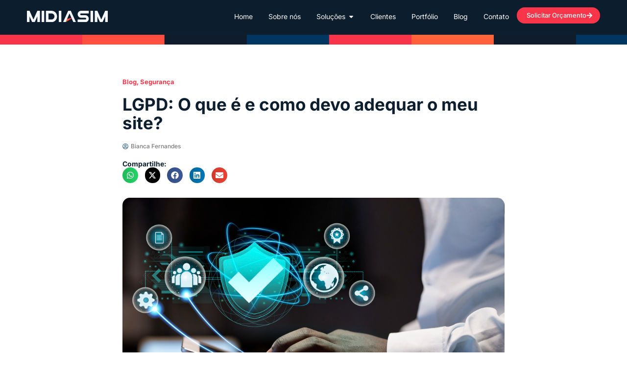

--- FILE ---
content_type: text/html; charset=UTF-8
request_url: https://midiasim.com.br/lgpd-o-que-e-e-como-devo-adequar-o-meu-site/
body_size: 31758
content:
<!DOCTYPE html>
<html lang="pt-BR">
<head>
	<meta charset="UTF-8">
	<meta name="viewport" content="width=device-width, initial-scale=1.0, viewport-fit=cover" />		<meta name='robots' content='index, follow, max-image-preview:large, max-snippet:-1, max-video-preview:-1' />
	<style>img:is([sizes="auto" i], [sizes^="auto," i]) { contain-intrinsic-size: 3000px 1500px }</style>
	
	<!-- This site is optimized with the Yoast SEO Premium plugin v23.4 (Yoast SEO v25.3) - https://yoast.com/wordpress/plugins/seo/ -->
	<title>LGPD: O que é e como devo adequar o meu site? - Blog da MIDIASIM</title>
	<meta name="description" content="Conheça algumas adequações importantes segundo a Lei Geral de Proteção de Dados Pessoais, que precisam ser incluídas no site institucional! LGPD, o que é?..." />
	<link rel="canonical" href="https://midiasim.com.br/lgpd-o-que-e-e-como-devo-adequar-o-meu-site/" />
	<meta property="og:locale" content="pt_BR" />
	<meta property="og:type" content="article" />
	<meta property="og:title" content="LGPD: O que é e como devo adequar o meu site?" />
	<meta property="og:description" content="Conheça algumas adequações importantes segundo a Lei Geral de Proteção de Dados Pessoais, que precisam ser incluídas no site institucional! LGPD, o que é?" />
	<meta property="og:url" content="https://midiasim.com.br/lgpd-o-que-e-e-como-devo-adequar-o-meu-site/" />
	<meta property="og:site_name" content="MIDIASIM" />
	<meta property="article:publisher" content="https://www.facebook.com/MIDIASIM" />
	<meta property="article:published_time" content="2021-11-08T20:48:44+00:00" />
	<meta property="article:modified_time" content="2025-03-19T19:36:05+00:00" />
	<meta property="og:image" content="https://midiasim.com.br/wp-content/uploads/2021/11/2149595831.jpg" />
	<meta property="og:image:width" content="1000" />
	<meta property="og:image:height" content="663" />
	<meta property="og:image:type" content="image/jpeg" />
	<meta name="author" content="Bianca Fernandes" />
	<meta name="twitter:card" content="summary_large_image" />
	<meta name="twitter:creator" content="@MIDIASIM" />
	<meta name="twitter:site" content="@MIDIASIM" />
	<script type="application/ld+json" class="yoast-schema-graph">{"@context":"https://schema.org","@graph":[{"@type":"Article","@id":"https://midiasim.com.br/lgpd-o-que-e-e-como-devo-adequar-o-meu-site/#article","isPartOf":{"@id":"https://midiasim.com.br/lgpd-o-que-e-e-como-devo-adequar-o-meu-site/"},"author":{"name":"Bianca Fernandes","@id":"https://midiasim.com.br/#/schema/person/6a7491698797d79767458ddd22427ae6"},"headline":"LGPD: O que é e como devo adequar o meu site?","datePublished":"2021-11-08T20:48:44+00:00","dateModified":"2025-03-19T19:36:05+00:00","mainEntityOfPage":{"@id":"https://midiasim.com.br/lgpd-o-que-e-e-como-devo-adequar-o-meu-site/"},"wordCount":616,"commentCount":0,"publisher":{"@id":"https://midiasim.com.br/#organization"},"image":{"@id":"https://midiasim.com.br/lgpd-o-que-e-e-como-devo-adequar-o-meu-site/#primaryimage"},"thumbnailUrl":"https://midiasim.com.br/wp-content/uploads/2021/11/2149595831.jpg","articleSection":["Blog","Segurança"],"inLanguage":"pt-BR","potentialAction":[{"@type":"CommentAction","name":"Comment","target":["https://midiasim.com.br/lgpd-o-que-e-e-como-devo-adequar-o-meu-site/#respond"]}]},{"@type":"WebPage","@id":"https://midiasim.com.br/lgpd-o-que-e-e-como-devo-adequar-o-meu-site/","url":"https://midiasim.com.br/lgpd-o-que-e-e-como-devo-adequar-o-meu-site/","name":"LGPD: O que é e como devo adequar o meu site? - Blog da MIDIASIM","isPartOf":{"@id":"https://midiasim.com.br/#website"},"primaryImageOfPage":{"@id":"https://midiasim.com.br/lgpd-o-que-e-e-como-devo-adequar-o-meu-site/#primaryimage"},"image":{"@id":"https://midiasim.com.br/lgpd-o-que-e-e-como-devo-adequar-o-meu-site/#primaryimage"},"thumbnailUrl":"https://midiasim.com.br/wp-content/uploads/2021/11/2149595831.jpg","datePublished":"2021-11-08T20:48:44+00:00","dateModified":"2025-03-19T19:36:05+00:00","description":"Conheça algumas adequações importantes segundo a Lei Geral de Proteção de Dados Pessoais, que precisam ser incluídas no site institucional! LGPD, o que é?...","breadcrumb":{"@id":"https://midiasim.com.br/lgpd-o-que-e-e-como-devo-adequar-o-meu-site/#breadcrumb"},"inLanguage":"pt-BR","potentialAction":[{"@type":"ReadAction","target":["https://midiasim.com.br/lgpd-o-que-e-e-como-devo-adequar-o-meu-site/"]}]},{"@type":"ImageObject","inLanguage":"pt-BR","@id":"https://midiasim.com.br/lgpd-o-que-e-e-como-devo-adequar-o-meu-site/#primaryimage","url":"https://midiasim.com.br/wp-content/uploads/2021/11/2149595831.jpg","contentUrl":"https://midiasim.com.br/wp-content/uploads/2021/11/2149595831.jpg","width":1000,"height":663},{"@type":"BreadcrumbList","@id":"https://midiasim.com.br/lgpd-o-que-e-e-como-devo-adequar-o-meu-site/#breadcrumb","itemListElement":[{"@type":"ListItem","position":1,"name":"Home","item":"https://midiasim.com.br/"},{"@type":"ListItem","position":2,"name":"LGPD: O que é e como devo adequar o meu site?"}]},{"@type":"WebSite","@id":"https://midiasim.com.br/#website","url":"https://midiasim.com.br/","name":"MIDIASIM","description":"Agência especializada em desenvolvimento de sites, desenvolvimento de loja virtual e aplicações web. Entre em contato e veja como podemos te ajudar.","publisher":{"@id":"https://midiasim.com.br/#organization"},"potentialAction":[{"@type":"SearchAction","target":{"@type":"EntryPoint","urlTemplate":"https://midiasim.com.br/?s={search_term_string}"},"query-input":{"@type":"PropertyValueSpecification","valueRequired":true,"valueName":"search_term_string"}}],"inLanguage":"pt-BR"},{"@type":"Organization","@id":"https://midiasim.com.br/#organization","name":"MIDIASIM","url":"https://midiasim.com.br/","logo":{"@type":"ImageObject","inLanguage":"pt-BR","@id":"https://midiasim.com.br/#/schema/logo/image/","url":"https://midiasim.com.br/wp-content/uploads/2018/11/15288443_10154846192588689_8162542980584129808_o.png","contentUrl":"https://midiasim.com.br/wp-content/uploads/2018/11/15288443_10154846192588689_8162542980584129808_o.png","width":1500,"height":1500,"caption":"MIDIASIM"},"image":{"@id":"https://midiasim.com.br/#/schema/logo/image/"},"sameAs":["https://www.facebook.com/MIDIASIM","https://x.com/MIDIASIM","https://www.instagram.com/midiasim","https://www.linkedin.com/company/2057193/"]},{"@type":"Person","@id":"https://midiasim.com.br/#/schema/person/6a7491698797d79767458ddd22427ae6","name":"Bianca Fernandes","image":{"@type":"ImageObject","inLanguage":"pt-BR","@id":"https://midiasim.com.br/#/schema/person/image/","url":"https://secure.gravatar.com/avatar/3e6846eb7dc20574be6c95f7be4f770b?s=96&d=mm&r=g","contentUrl":"https://secure.gravatar.com/avatar/3e6846eb7dc20574be6c95f7be4f770b?s=96&d=mm&r=g","caption":"Bianca Fernandes"}}]}</script>
	<!-- / Yoast SEO Premium plugin. -->


<link rel="stylesheet" href="https://midiasim.com.br/wp-content/themes/_mastertema/assets/css/custom.css">
<link rel="stylesheet" href="https://midiasim.com.br/wp-includes/css/dist/block-library/style.min.css">
<style id='classic-theme-styles-inline-css' type='text/css'>
/*! This file is auto-generated */
.wp-block-button__link{color:#fff;background-color:#32373c;border-radius:9999px;box-shadow:none;text-decoration:none;padding:calc(.667em + 2px) calc(1.333em + 2px);font-size:1.125em}.wp-block-file__button{background:#32373c;color:#fff;text-decoration:none}
</style>
<style id='global-styles-inline-css' type='text/css'>
:root{--wp--preset--aspect-ratio--square: 1;--wp--preset--aspect-ratio--4-3: 4/3;--wp--preset--aspect-ratio--3-4: 3/4;--wp--preset--aspect-ratio--3-2: 3/2;--wp--preset--aspect-ratio--2-3: 2/3;--wp--preset--aspect-ratio--16-9: 16/9;--wp--preset--aspect-ratio--9-16: 9/16;--wp--preset--color--black: #000000;--wp--preset--color--cyan-bluish-gray: #abb8c3;--wp--preset--color--white: #ffffff;--wp--preset--color--pale-pink: #f78da7;--wp--preset--color--vivid-red: #cf2e2e;--wp--preset--color--luminous-vivid-orange: #ff6900;--wp--preset--color--luminous-vivid-amber: #fcb900;--wp--preset--color--light-green-cyan: #7bdcb5;--wp--preset--color--vivid-green-cyan: #00d084;--wp--preset--color--pale-cyan-blue: #8ed1fc;--wp--preset--color--vivid-cyan-blue: #0693e3;--wp--preset--color--vivid-purple: #9b51e0;--wp--preset--gradient--vivid-cyan-blue-to-vivid-purple: linear-gradient(135deg,rgba(6,147,227,1) 0%,rgb(155,81,224) 100%);--wp--preset--gradient--light-green-cyan-to-vivid-green-cyan: linear-gradient(135deg,rgb(122,220,180) 0%,rgb(0,208,130) 100%);--wp--preset--gradient--luminous-vivid-amber-to-luminous-vivid-orange: linear-gradient(135deg,rgba(252,185,0,1) 0%,rgba(255,105,0,1) 100%);--wp--preset--gradient--luminous-vivid-orange-to-vivid-red: linear-gradient(135deg,rgba(255,105,0,1) 0%,rgb(207,46,46) 100%);--wp--preset--gradient--very-light-gray-to-cyan-bluish-gray: linear-gradient(135deg,rgb(238,238,238) 0%,rgb(169,184,195) 100%);--wp--preset--gradient--cool-to-warm-spectrum: linear-gradient(135deg,rgb(74,234,220) 0%,rgb(151,120,209) 20%,rgb(207,42,186) 40%,rgb(238,44,130) 60%,rgb(251,105,98) 80%,rgb(254,248,76) 100%);--wp--preset--gradient--blush-light-purple: linear-gradient(135deg,rgb(255,206,236) 0%,rgb(152,150,240) 100%);--wp--preset--gradient--blush-bordeaux: linear-gradient(135deg,rgb(254,205,165) 0%,rgb(254,45,45) 50%,rgb(107,0,62) 100%);--wp--preset--gradient--luminous-dusk: linear-gradient(135deg,rgb(255,203,112) 0%,rgb(199,81,192) 50%,rgb(65,88,208) 100%);--wp--preset--gradient--pale-ocean: linear-gradient(135deg,rgb(255,245,203) 0%,rgb(182,227,212) 50%,rgb(51,167,181) 100%);--wp--preset--gradient--electric-grass: linear-gradient(135deg,rgb(202,248,128) 0%,rgb(113,206,126) 100%);--wp--preset--gradient--midnight: linear-gradient(135deg,rgb(2,3,129) 0%,rgb(40,116,252) 100%);--wp--preset--font-size--small: 13px;--wp--preset--font-size--medium: 20px;--wp--preset--font-size--large: 36px;--wp--preset--font-size--x-large: 42px;--wp--preset--spacing--20: 0.44rem;--wp--preset--spacing--30: 0.67rem;--wp--preset--spacing--40: 1rem;--wp--preset--spacing--50: 1.5rem;--wp--preset--spacing--60: 2.25rem;--wp--preset--spacing--70: 3.38rem;--wp--preset--spacing--80: 5.06rem;--wp--preset--shadow--natural: 6px 6px 9px rgba(0, 0, 0, 0.2);--wp--preset--shadow--deep: 12px 12px 50px rgba(0, 0, 0, 0.4);--wp--preset--shadow--sharp: 6px 6px 0px rgba(0, 0, 0, 0.2);--wp--preset--shadow--outlined: 6px 6px 0px -3px rgba(255, 255, 255, 1), 6px 6px rgba(0, 0, 0, 1);--wp--preset--shadow--crisp: 6px 6px 0px rgba(0, 0, 0, 1);}:where(.is-layout-flex){gap: 0.5em;}:where(.is-layout-grid){gap: 0.5em;}body .is-layout-flex{display: flex;}.is-layout-flex{flex-wrap: wrap;align-items: center;}.is-layout-flex > :is(*, div){margin: 0;}body .is-layout-grid{display: grid;}.is-layout-grid > :is(*, div){margin: 0;}:where(.wp-block-columns.is-layout-flex){gap: 2em;}:where(.wp-block-columns.is-layout-grid){gap: 2em;}:where(.wp-block-post-template.is-layout-flex){gap: 1.25em;}:where(.wp-block-post-template.is-layout-grid){gap: 1.25em;}.has-black-color{color: var(--wp--preset--color--black) !important;}.has-cyan-bluish-gray-color{color: var(--wp--preset--color--cyan-bluish-gray) !important;}.has-white-color{color: var(--wp--preset--color--white) !important;}.has-pale-pink-color{color: var(--wp--preset--color--pale-pink) !important;}.has-vivid-red-color{color: var(--wp--preset--color--vivid-red) !important;}.has-luminous-vivid-orange-color{color: var(--wp--preset--color--luminous-vivid-orange) !important;}.has-luminous-vivid-amber-color{color: var(--wp--preset--color--luminous-vivid-amber) !important;}.has-light-green-cyan-color{color: var(--wp--preset--color--light-green-cyan) !important;}.has-vivid-green-cyan-color{color: var(--wp--preset--color--vivid-green-cyan) !important;}.has-pale-cyan-blue-color{color: var(--wp--preset--color--pale-cyan-blue) !important;}.has-vivid-cyan-blue-color{color: var(--wp--preset--color--vivid-cyan-blue) !important;}.has-vivid-purple-color{color: var(--wp--preset--color--vivid-purple) !important;}.has-black-background-color{background-color: var(--wp--preset--color--black) !important;}.has-cyan-bluish-gray-background-color{background-color: var(--wp--preset--color--cyan-bluish-gray) !important;}.has-white-background-color{background-color: var(--wp--preset--color--white) !important;}.has-pale-pink-background-color{background-color: var(--wp--preset--color--pale-pink) !important;}.has-vivid-red-background-color{background-color: var(--wp--preset--color--vivid-red) !important;}.has-luminous-vivid-orange-background-color{background-color: var(--wp--preset--color--luminous-vivid-orange) !important;}.has-luminous-vivid-amber-background-color{background-color: var(--wp--preset--color--luminous-vivid-amber) !important;}.has-light-green-cyan-background-color{background-color: var(--wp--preset--color--light-green-cyan) !important;}.has-vivid-green-cyan-background-color{background-color: var(--wp--preset--color--vivid-green-cyan) !important;}.has-pale-cyan-blue-background-color{background-color: var(--wp--preset--color--pale-cyan-blue) !important;}.has-vivid-cyan-blue-background-color{background-color: var(--wp--preset--color--vivid-cyan-blue) !important;}.has-vivid-purple-background-color{background-color: var(--wp--preset--color--vivid-purple) !important;}.has-black-border-color{border-color: var(--wp--preset--color--black) !important;}.has-cyan-bluish-gray-border-color{border-color: var(--wp--preset--color--cyan-bluish-gray) !important;}.has-white-border-color{border-color: var(--wp--preset--color--white) !important;}.has-pale-pink-border-color{border-color: var(--wp--preset--color--pale-pink) !important;}.has-vivid-red-border-color{border-color: var(--wp--preset--color--vivid-red) !important;}.has-luminous-vivid-orange-border-color{border-color: var(--wp--preset--color--luminous-vivid-orange) !important;}.has-luminous-vivid-amber-border-color{border-color: var(--wp--preset--color--luminous-vivid-amber) !important;}.has-light-green-cyan-border-color{border-color: var(--wp--preset--color--light-green-cyan) !important;}.has-vivid-green-cyan-border-color{border-color: var(--wp--preset--color--vivid-green-cyan) !important;}.has-pale-cyan-blue-border-color{border-color: var(--wp--preset--color--pale-cyan-blue) !important;}.has-vivid-cyan-blue-border-color{border-color: var(--wp--preset--color--vivid-cyan-blue) !important;}.has-vivid-purple-border-color{border-color: var(--wp--preset--color--vivid-purple) !important;}.has-vivid-cyan-blue-to-vivid-purple-gradient-background{background: var(--wp--preset--gradient--vivid-cyan-blue-to-vivid-purple) !important;}.has-light-green-cyan-to-vivid-green-cyan-gradient-background{background: var(--wp--preset--gradient--light-green-cyan-to-vivid-green-cyan) !important;}.has-luminous-vivid-amber-to-luminous-vivid-orange-gradient-background{background: var(--wp--preset--gradient--luminous-vivid-amber-to-luminous-vivid-orange) !important;}.has-luminous-vivid-orange-to-vivid-red-gradient-background{background: var(--wp--preset--gradient--luminous-vivid-orange-to-vivid-red) !important;}.has-very-light-gray-to-cyan-bluish-gray-gradient-background{background: var(--wp--preset--gradient--very-light-gray-to-cyan-bluish-gray) !important;}.has-cool-to-warm-spectrum-gradient-background{background: var(--wp--preset--gradient--cool-to-warm-spectrum) !important;}.has-blush-light-purple-gradient-background{background: var(--wp--preset--gradient--blush-light-purple) !important;}.has-blush-bordeaux-gradient-background{background: var(--wp--preset--gradient--blush-bordeaux) !important;}.has-luminous-dusk-gradient-background{background: var(--wp--preset--gradient--luminous-dusk) !important;}.has-pale-ocean-gradient-background{background: var(--wp--preset--gradient--pale-ocean) !important;}.has-electric-grass-gradient-background{background: var(--wp--preset--gradient--electric-grass) !important;}.has-midnight-gradient-background{background: var(--wp--preset--gradient--midnight) !important;}.has-small-font-size{font-size: var(--wp--preset--font-size--small) !important;}.has-medium-font-size{font-size: var(--wp--preset--font-size--medium) !important;}.has-large-font-size{font-size: var(--wp--preset--font-size--large) !important;}.has-x-large-font-size{font-size: var(--wp--preset--font-size--x-large) !important;}
:where(.wp-block-post-template.is-layout-flex){gap: 1.25em;}:where(.wp-block-post-template.is-layout-grid){gap: 1.25em;}
:where(.wp-block-columns.is-layout-flex){gap: 2em;}:where(.wp-block-columns.is-layout-grid){gap: 2em;}
:root :where(.wp-block-pullquote){font-size: 1.5em;line-height: 1.6;}
</style>
<link rel="stylesheet" href="https://midiasim.com.br/wp-content/plugins/contact-form-7/includes/css/styles.css">
<link rel="stylesheet" href="https://midiasim.com.br/wp-content/uploads/elementor/css/custom-frontend.min.css">
<link rel="stylesheet" href="https://midiasim.com.br/wp-content/plugins/elementor/assets/css/widget-image.min.css">
<link rel="stylesheet" href="https://midiasim.com.br/wp-content/plugins/elementor/assets/css/widget-heading.min.css">
<link rel="stylesheet" href="https://midiasim.com.br/wp-content/plugins/elementor/assets/lib/animations/styles/fadeIn.min.css">
<link rel="stylesheet" href="https://midiasim.com.br/wp-content/uploads/elementor/css/custom-pro-widget-mega-menu.min.css">
<link rel="stylesheet" href="https://midiasim.com.br/wp-content/plugins/elementor-pro/assets/css/modules/sticky.min.css">
<link rel="stylesheet" href="https://midiasim.com.br/wp-content/plugins/elementor/assets/css/widget-social-icons.min.css">
<link rel="stylesheet" href="https://midiasim.com.br/wp-content/uploads/elementor/css/custom-apple-webkit.min.css">
<link rel="stylesheet" href="https://midiasim.com.br/wp-content/uploads/elementor/css/custom-widget-icon-list.min.css">
<link rel="stylesheet" href="https://midiasim.com.br/wp-content/plugins/elementor/assets/css/widget-divider.min.css">
<link rel="stylesheet" href="https://midiasim.com.br/wp-content/plugins/elementor-pro/assets/css/widget-post-info.min.css">
<link rel="stylesheet" href="https://midiasim.com.br/wp-content/plugins/elementor-pro/assets/css/widget-share-buttons.min.css">
<link rel="stylesheet" href="https://midiasim.com.br/wp-content/plugins/elementor-pro/assets/css/widget-loop-common.min.css">
<link rel="stylesheet" href="https://midiasim.com.br/wp-content/uploads/elementor/css/custom-pro-widget-loop-grid.min.css">
<link rel="stylesheet" href="https://midiasim.com.br/wp-content/uploads/elementor/css/post-1419.css">
<link rel="stylesheet" href="https://midiasim.com.br/wp-content/uploads/elementor/css/post-7395.css">
<link rel="stylesheet" href="https://midiasim.com.br/wp-content/uploads/elementor/css/post-7400.css">
<link rel="stylesheet" href="https://midiasim.com.br/wp-content/uploads/elementor/css/post-4161.css">
<link rel="stylesheet" href="https://midiasim.com.br/wp-content/uploads/elementor/google-fonts/css/inter.css">
<script type="text/javascript" src="https://midiasim.com.br/wp-includes/js/jquery/jquery.min.js" id="jquery-core-js"></script>
    <!-- Meta Pixel Code -->
    <script>
    !function(f,b,e,v,n,t,s)
    {if(f.fbq)return;n=f.fbq=function(){n.callMethod?
    n.callMethod.apply(n,arguments):n.queue.push(arguments)};
    if(!f._fbq)f._fbq=n;n.push=n;n.loaded=!0;n.version='2.0';
    n.queue=[];t=b.createElement(e);t.async=!0;
    t.src=v;s=b.getElementsByTagName(e)[0];
    s.parentNode.insertBefore(t,s)}(window, document,'script',
    'https://connect.facebook.net/en_US/fbevents.js');
    fbq('init', '3554519818178120');
    fbq('track', 'PageView');
    </script>
    <noscript><img height="1" width="1" style="display:none"
    src="https://www.facebook.com/tr?id=3554519818178120&ev=PageView&noscript=1"
    /></noscript>
    <!-- End Meta Pixel Code -->
    <meta name="generator" content="Elementor 3.29.2; features: e_font_icon_svg, additional_custom_breakpoints, e_local_google_fonts; settings: css_print_method-external, google_font-enabled, font_display-auto">
<!-- Google Tag Manager -->
<script>(function(w,d,s,l,i){w[l]=w[l]||[];w[l].push({'gtm.start':
new Date().getTime(),event:'gtm.js'});var f=d.getElementsByTagName(s)[0],
j=d.createElement(s),dl=l!='dataLayer'?'&l='+l:'';j.async=true;j.src=
'https://www.googletagmanager.com/gtm.js?id='+i+dl;f.parentNode.insertBefore(j,f);
})(window,document,'script','dataLayer','GTM-NF5VHCF');</script>
<!-- End Google Tag Manager -->
		
<!-- Global site tag (gtag.js) - Google Analytics -->
<script async src="https://www.googletagmanager.com/gtag/js?id=UA-11852076-1"></script>
<script>
window.dataLayer = window.dataLayer || [];
function gtag(){dataLayer.push(arguments);}
gtag('js', new Date());
gtag('config', 'UA-11852076-1');
</script>
<!-- End Global site tag (gtag.js) - Google Analytics -->
<script>
document.addEventListener("DOMContentLoaded", function () {
    var header = document.querySelector(".header-menu");
    window.addEventListener("scroll", function () {
        if (window.scrollY > 50) {
            header.classList.add("scrolled");
        } else {
            header.classList.remove("scrolled");
        }
    });
});
</script>

<meta name="msvalidate.01" content="CE0AE4723E16404A9E0E4C4D43CC561B" />
			<style>
				.e-con.e-parent:nth-of-type(n+4):not(.e-lazyloaded):not(.e-no-lazyload),
				.e-con.e-parent:nth-of-type(n+4):not(.e-lazyloaded):not(.e-no-lazyload) * {
					background-image: none !important;
				}
				@media screen and (max-height: 1024px) {
					.e-con.e-parent:nth-of-type(n+3):not(.e-lazyloaded):not(.e-no-lazyload),
					.e-con.e-parent:nth-of-type(n+3):not(.e-lazyloaded):not(.e-no-lazyload) * {
						background-image: none !important;
					}
				}
				@media screen and (max-height: 640px) {
					.e-con.e-parent:nth-of-type(n+2):not(.e-lazyloaded):not(.e-no-lazyload),
					.e-con.e-parent:nth-of-type(n+2):not(.e-lazyloaded):not(.e-no-lazyload) * {
						background-image: none !important;
					}
				}
			</style>
			<link rel="icon" href="https://midiasim.com.br/wp-content/uploads/2020/03/cropped-favicon-32x32.png" sizes="32x32" />
<link rel="icon" href="https://midiasim.com.br/wp-content/uploads/2020/03/cropped-favicon-192x192.png" sizes="192x192" />
<link rel="apple-touch-icon" href="https://midiasim.com.br/wp-content/uploads/2020/03/cropped-favicon-180x180.png" />
<meta name="msapplication-TileImage" content="https://midiasim.com.br/wp-content/uploads/2020/03/cropped-favicon-270x270.png" />
</head>
<body class="post-template-default single single-post postid-3304 single-format-standard elementor-default elementor-template-full-width elementor-kit-1419 elementor-page-4161">
<!-- Google Tag Manager (noscript) -->
<noscript><iframe src="https://www.googletagmanager.com/ns.html?id=GTM-NF5VHCF"
height="0" width="0" style="display:none;visibility:hidden"></iframe></noscript>
<!-- End Google Tag Manager (noscript) -->
		<div data-elementor-type="header" data-elementor-id="7395" class="elementor elementor-7395 elementor-location-header" data-elementor-post-type="elementor_library">
			<div class="elementor-element elementor-element-9be13bd header-menu e-flex e-con-boxed e-con e-parent" data-id="9be13bd" data-element_type="container" data-settings="{&quot;background_background&quot;:&quot;classic&quot;,&quot;sticky&quot;:&quot;top&quot;,&quot;sticky_on&quot;:[&quot;widescreen&quot;,&quot;desktop&quot;,&quot;tablet&quot;,&quot;mobile&quot;],&quot;sticky_offset&quot;:0,&quot;sticky_effects_offset&quot;:0,&quot;sticky_anchor_link_offset&quot;:0}">
					<div class="e-con-inner">
		<div class="elementor-element elementor-element-0a2b9fb e-con-full e-flex e-con e-child" data-id="0a2b9fb" data-element_type="container">
				<div class="elementor-element elementor-element-0fec973 elementor-widget elementor-widget-image" data-id="0fec973" data-element_type="widget" data-widget_type="image.default">
																<a href="https://midiasim.com.br">
							<img width="1" height="1" src="https://midiasim.com.br/wp-content/uploads/2020/10/logo-midiasim.svg" class="attachment-full size-full wp-image-1679" alt="MIDIASIM" loading="eager" />								</a>
															</div>
				</div>
		<div class="elementor-element elementor-element-1a4a1a3 e-con-full e-flex e-con e-child" data-id="1a4a1a3" data-element_type="container">
				<div class="elementor-element elementor-element-5e9f129 e-full_width e-n-menu-layout-horizontal e-n-menu-tablet elementor-widget elementor-widget-n-menu" data-id="5e9f129" data-element_type="widget" data-settings="{&quot;menu_items&quot;:[{&quot;item_title&quot;:&quot;Home&quot;,&quot;_id&quot;:&quot;fbbd81c&quot;,&quot;item_link&quot;:{&quot;url&quot;:&quot;https:\/\/midiasim.com.br&quot;,&quot;is_external&quot;:&quot;&quot;,&quot;nofollow&quot;:&quot;&quot;,&quot;custom_attributes&quot;:&quot;&quot;},&quot;item_dropdown_content&quot;:&quot;no&quot;,&quot;item_icon&quot;:{&quot;value&quot;:&quot;&quot;,&quot;library&quot;:&quot;&quot;},&quot;item_icon_active&quot;:null,&quot;element_id&quot;:&quot;&quot;},{&quot;item_title&quot;:&quot;Sobre n\u00f3s&quot;,&quot;item_link&quot;:{&quot;url&quot;:&quot;https:\/\/midiasim.com.br\/sobre-nos&quot;,&quot;is_external&quot;:&quot;&quot;,&quot;nofollow&quot;:&quot;&quot;,&quot;custom_attributes&quot;:&quot;&quot;},&quot;item_dropdown_content&quot;:&quot;&quot;,&quot;_id&quot;:&quot;e8d27f6&quot;,&quot;item_icon&quot;:{&quot;value&quot;:&quot;&quot;,&quot;library&quot;:&quot;&quot;},&quot;item_icon_active&quot;:null,&quot;element_id&quot;:&quot;&quot;},{&quot;item_title&quot;:&quot;Solu\u00e7\u00f5es&quot;,&quot;item_link&quot;:{&quot;url&quot;:&quot;https:\/\/midiasim.com.br\/solucoes&quot;,&quot;is_external&quot;:&quot;&quot;,&quot;nofollow&quot;:&quot;&quot;,&quot;custom_attributes&quot;:&quot;&quot;},&quot;item_dropdown_content&quot;:&quot;yes&quot;,&quot;_id&quot;:&quot;9a7b222&quot;,&quot;item_icon&quot;:{&quot;value&quot;:&quot;&quot;,&quot;library&quot;:&quot;&quot;},&quot;item_icon_active&quot;:null,&quot;element_id&quot;:&quot;&quot;},{&quot;item_title&quot;:&quot;Clientes&quot;,&quot;item_link&quot;:{&quot;url&quot;:&quot;https:\/\/midiasim.com.br\/clientes&quot;,&quot;is_external&quot;:&quot;&quot;,&quot;nofollow&quot;:&quot;&quot;,&quot;custom_attributes&quot;:&quot;&quot;},&quot;_id&quot;:&quot;5afef44&quot;,&quot;item_dropdown_content&quot;:&quot;no&quot;,&quot;item_icon&quot;:{&quot;value&quot;:&quot;&quot;,&quot;library&quot;:&quot;&quot;},&quot;item_icon_active&quot;:null,&quot;element_id&quot;:&quot;&quot;},{&quot;item_title&quot;:&quot;Portf\u00f3lio&quot;,&quot;item_link&quot;:{&quot;url&quot;:&quot;https:\/\/midiasim.com.br\/portfolio&quot;,&quot;is_external&quot;:&quot;&quot;,&quot;nofollow&quot;:&quot;&quot;,&quot;custom_attributes&quot;:&quot;&quot;},&quot;_id&quot;:&quot;037dcad&quot;,&quot;item_dropdown_content&quot;:&quot;no&quot;,&quot;item_icon&quot;:{&quot;value&quot;:&quot;&quot;,&quot;library&quot;:&quot;&quot;},&quot;item_icon_active&quot;:null,&quot;element_id&quot;:&quot;&quot;},{&quot;item_title&quot;:&quot;Blog&quot;,&quot;item_link&quot;:{&quot;url&quot;:&quot;https:\/\/midiasim.com.br\/blog&quot;,&quot;is_external&quot;:&quot;&quot;,&quot;nofollow&quot;:&quot;&quot;,&quot;custom_attributes&quot;:&quot;&quot;},&quot;_id&quot;:&quot;eee72eb&quot;,&quot;item_dropdown_content&quot;:&quot;no&quot;,&quot;item_icon&quot;:{&quot;value&quot;:&quot;&quot;,&quot;library&quot;:&quot;&quot;},&quot;item_icon_active&quot;:null,&quot;element_id&quot;:&quot;&quot;},{&quot;item_title&quot;:&quot;Contato&quot;,&quot;item_link&quot;:{&quot;url&quot;:&quot;https:\/\/midiasim.com.br\/contato&quot;,&quot;is_external&quot;:&quot;&quot;,&quot;nofollow&quot;:&quot;&quot;,&quot;custom_attributes&quot;:&quot;&quot;},&quot;_id&quot;:&quot;c521ab5&quot;,&quot;item_dropdown_content&quot;:&quot;no&quot;,&quot;item_icon&quot;:{&quot;value&quot;:&quot;&quot;,&quot;library&quot;:&quot;&quot;},&quot;item_icon_active&quot;:null,&quot;element_id&quot;:&quot;&quot;}],&quot;item_position_horizontal&quot;:&quot;end&quot;,&quot;item_position_horizontal_mobile&quot;:&quot;start&quot;,&quot;menu_item_title_distance_from_content&quot;:{&quot;unit&quot;:&quot;px&quot;,&quot;size&quot;:10,&quot;sizes&quot;:[]},&quot;menu_item_title_distance_from_content_mobile&quot;:{&quot;unit&quot;:&quot;px&quot;,&quot;size&quot;:0,&quot;sizes&quot;:[]},&quot;open_animation&quot;:&quot;fadeIn&quot;,&quot;content_width&quot;:&quot;full_width&quot;,&quot;item_layout&quot;:&quot;horizontal&quot;,&quot;open_on&quot;:&quot;hover&quot;,&quot;horizontal_scroll&quot;:&quot;disable&quot;,&quot;breakpoint_selector&quot;:&quot;tablet&quot;,&quot;menu_item_title_distance_from_content_widescreen&quot;:{&quot;unit&quot;:&quot;px&quot;,&quot;size&quot;:&quot;&quot;,&quot;sizes&quot;:[]},&quot;menu_item_title_distance_from_content_tablet&quot;:{&quot;unit&quot;:&quot;px&quot;,&quot;size&quot;:&quot;&quot;,&quot;sizes&quot;:[]}}" data-widget_type="mega-menu.default">
							<nav class="e-n-menu" data-widget-number="992" aria-label="Menu">
					<button class="e-n-menu-toggle" id="menu-toggle-992" aria-haspopup="true" aria-expanded="false" aria-controls="menubar-992" aria-label="Menu Toggle">
			<span class="e-n-menu-toggle-icon e-open">
				<svg class="e-font-icon-svg e-eicon-menu-bar" viewBox="0 0 1000 1000" xmlns="http://www.w3.org/2000/svg"><path d="M104 333H896C929 333 958 304 958 271S929 208 896 208H104C71 208 42 237 42 271S71 333 104 333ZM104 583H896C929 583 958 554 958 521S929 458 896 458H104C71 458 42 487 42 521S71 583 104 583ZM104 833H896C929 833 958 804 958 771S929 708 896 708H104C71 708 42 737 42 771S71 833 104 833Z"></path></svg>			</span>
			<span class="e-n-menu-toggle-icon e-close">
				<svg class="e-font-icon-svg e-eicon-close" viewBox="0 0 1000 1000" xmlns="http://www.w3.org/2000/svg"><path d="M742 167L500 408 258 167C246 154 233 150 217 150 196 150 179 158 167 167 154 179 150 196 150 212 150 229 154 242 171 254L408 500 167 742C138 771 138 800 167 829 196 858 225 858 254 829L496 587 738 829C750 842 767 846 783 846 800 846 817 842 829 829 842 817 846 804 846 783 846 767 842 750 829 737L588 500 833 258C863 229 863 200 833 171 804 137 775 137 742 167Z"></path></svg>			</span>
		</button>
					<div class="e-n-menu-wrapper" id="menubar-992" aria-labelledby="menu-toggle-992">
				<ul class="e-n-menu-heading">
								<li class="e-n-menu-item">
				<div id="e-n-menu-title-9921" class="e-n-menu-title">
					<a class="e-n-menu-title-container e-focus e-link" href="https://midiasim.com.br">												<span class="e-n-menu-title-text">
							Home						</span>
					</a>									</div>
							</li>
					<li class="e-n-menu-item">
				<div id="e-n-menu-title-9922" class="e-n-menu-title">
					<a class="e-n-menu-title-container e-focus e-link" href="https://midiasim.com.br/sobre-nos">												<span class="e-n-menu-title-text">
							Sobre nós						</span>
					</a>									</div>
							</li>
					<li class="e-n-menu-item">
				<div id="e-n-menu-title-9923" class="e-n-menu-title">
					<a class="e-n-menu-title-container e-focus e-link" href="https://midiasim.com.br/solucoes">												<span class="e-n-menu-title-text">
							Soluções						</span>
					</a>											<button id="e-n-menu-dropdown-icon-9923" class="e-n-menu-dropdown-icon e-focus" data-tab-index="3" aria-haspopup="true" aria-expanded="false" aria-controls="e-n-menu-content-9923" >
							<span class="e-n-menu-dropdown-icon-opened">
								<svg aria-hidden="true" class="e-font-icon-svg e-fas-caret-up" viewBox="0 0 320 512" xmlns="http://www.w3.org/2000/svg"><path d="M288.662 352H31.338c-17.818 0-26.741-21.543-14.142-34.142l128.662-128.662c7.81-7.81 20.474-7.81 28.284 0l128.662 128.662c12.6 12.599 3.676 34.142-14.142 34.142z"></path></svg>								<span class="elementor-screen-only">Close Soluções</span>
							</span>
							<span class="e-n-menu-dropdown-icon-closed">
								<svg aria-hidden="true" class="e-font-icon-svg e-fas-caret-down" viewBox="0 0 320 512" xmlns="http://www.w3.org/2000/svg"><path d="M31.3 192h257.3c17.8 0 26.7 21.5 14.1 34.1L174.1 354.8c-7.8 7.8-20.5 7.8-28.3 0L17.2 226.1C4.6 213.5 13.5 192 31.3 192z"></path></svg>								<span class="elementor-screen-only">Open Soluções</span>
							</span>
						</button>
									</div>
									<div class="e-n-menu-content">
						<div id="e-n-menu-content-9923" data-tab-index="3" aria-labelledby="e-n-menu-dropdown-icon-9923" class="elementor-element elementor-element-c9205d9 e-flex e-con-boxed e-con e-child" data-id="c9205d9" data-element_type="container">
					<div class="e-con-inner">
		<div class="elementor-element elementor-element-55fa730 e-con-full e-flex e-con e-child" data-id="55fa730" data-element_type="container" data-settings="{&quot;background_background&quot;:&quot;classic&quot;}">
		<div class="elementor-element elementor-element-302d9f3 e-con-full e-flex e-con e-child" data-id="302d9f3" data-element_type="container">
		<a class="elementor-element elementor-element-8f346b9 e-con-full e-flex e-con e-child" data-id="8f346b9" data-element_type="container" data-settings="{&quot;background_background&quot;:&quot;classic&quot;}" href="https://midiasim.com.br/criacao-de-sites">
		<div class="elementor-element elementor-element-2db059a e-con-full e-flex e-con e-child" data-id="2db059a" data-element_type="container">
				<div class="elementor-element elementor-element-6f2bf9a elementor-view-default elementor-widget elementor-widget-icon" data-id="6f2bf9a" data-element_type="widget" data-widget_type="icon.default">
							<div class="elementor-icon-wrapper">
			<div class="elementor-icon">
			<svg aria-hidden="true" class="e-font-icon-svg e-fas-globe" viewBox="0 0 496 512" xmlns="http://www.w3.org/2000/svg"><path d="M336.5 160C322 70.7 287.8 8 248 8s-74 62.7-88.5 152h177zM152 256c0 22.2 1.2 43.5 3.3 64h185.3c2.1-20.5 3.3-41.8 3.3-64s-1.2-43.5-3.3-64H155.3c-2.1 20.5-3.3 41.8-3.3 64zm324.7-96c-28.6-67.9-86.5-120.4-158-141.6 24.4 33.8 41.2 84.7 50 141.6h108zM177.2 18.4C105.8 39.6 47.8 92.1 19.3 160h108c8.7-56.9 25.5-107.8 49.9-141.6zM487.4 192H372.7c2.1 21 3.3 42.5 3.3 64s-1.2 43-3.3 64h114.6c5.5-20.5 8.6-41.8 8.6-64s-3.1-43.5-8.5-64zM120 256c0-21.5 1.2-43 3.3-64H8.6C3.2 212.5 0 233.8 0 256s3.2 43.5 8.6 64h114.6c-2-21-3.2-42.5-3.2-64zm39.5 96c14.5 89.3 48.7 152 88.5 152s74-62.7 88.5-152h-177zm159.3 141.6c71.4-21.2 129.4-73.7 158-141.6h-108c-8.8 56.9-25.6 107.8-50 141.6zM19.3 352c28.6 67.9 86.5 120.4 158 141.6-24.4-33.8-41.2-84.7-50-141.6h-108z"></path></svg>			</div>
		</div>
						</div>
				<div class="elementor-element elementor-element-b102baa elementor-widget elementor-widget-heading" data-id="b102baa" data-element_type="widget" data-widget_type="heading.default">
					<h4 class="elementor-heading-title elementor-size-default">Criação de Sites</h4>				</div>
				</div>
				</a>
		<a class="elementor-element elementor-element-2fea928 e-con-full e-flex e-con e-child" data-id="2fea928" data-element_type="container" data-settings="{&quot;background_background&quot;:&quot;classic&quot;}" href="https://midiasim.com.br/criacao-de-loja-virtual">
		<div class="elementor-element elementor-element-713ab11 e-con-full e-flex e-con e-child" data-id="713ab11" data-element_type="container">
				<div class="elementor-element elementor-element-d939596 elementor-view-default elementor-widget elementor-widget-icon" data-id="d939596" data-element_type="widget" data-widget_type="icon.default">
							<div class="elementor-icon-wrapper">
			<div class="elementor-icon">
			<svg aria-hidden="true" class="e-font-icon-svg e-fas-shopping-bag" viewBox="0 0 448 512" xmlns="http://www.w3.org/2000/svg"><path d="M352 160v-32C352 57.42 294.579 0 224 0 153.42 0 96 57.42 96 128v32H0v272c0 44.183 35.817 80 80 80h288c44.183 0 80-35.817 80-80V160h-96zm-192-32c0-35.29 28.71-64 64-64s64 28.71 64 64v32H160v-32zm160 120c-13.255 0-24-10.745-24-24s10.745-24 24-24 24 10.745 24 24-10.745 24-24 24zm-192 0c-13.255 0-24-10.745-24-24s10.745-24 24-24 24 10.745 24 24-10.745 24-24 24z"></path></svg>			</div>
		</div>
						</div>
				<div class="elementor-element elementor-element-3713d18 elementor-widget elementor-widget-heading" data-id="3713d18" data-element_type="widget" data-widget_type="heading.default">
					<h4 class="elementor-heading-title elementor-size-default">Criação de Lojas Virtuais</h4>				</div>
				</div>
				</a>
		<a class="elementor-element elementor-element-71772ff e-con-full e-flex e-con e-child" data-id="71772ff" data-element_type="container" data-settings="{&quot;background_background&quot;:&quot;classic&quot;}" href="https://midiasim.com.br/criacao-de-landing-pages">
		<div class="elementor-element elementor-element-17b6642 e-con-full e-flex e-con e-child" data-id="17b6642" data-element_type="container">
				<div class="elementor-element elementor-element-af6a318 elementor-view-default elementor-widget elementor-widget-icon" data-id="af6a318" data-element_type="widget" data-widget_type="icon.default">
							<div class="elementor-icon-wrapper">
			<div class="elementor-icon">
			<svg aria-hidden="true" class="e-font-icon-svg e-fas-rocket" viewBox="0 0 512 512" xmlns="http://www.w3.org/2000/svg"><path d="M505.12019,19.09375c-1.18945-5.53125-6.65819-11-12.207-12.1875C460.716,0,435.507,0,410.40747,0,307.17523,0,245.26909,55.20312,199.05238,128H94.83772c-16.34763.01562-35.55658,11.875-42.88664,26.48438L2.51562,253.29688A28.4,28.4,0,0,0,0,264a24.00867,24.00867,0,0,0,24.00582,24H127.81618l-22.47457,22.46875c-11.36521,11.36133-12.99607,32.25781,0,45.25L156.24582,406.625c11.15623,11.1875,32.15619,13.15625,45.27726,0l22.47457-22.46875V488a24.00867,24.00867,0,0,0,24.00581,24,28.55934,28.55934,0,0,0,10.707-2.51562l98.72834-49.39063c14.62888-7.29687,26.50776-26.5,26.50776-42.85937V312.79688c72.59753-46.3125,128.03493-108.40626,128.03493-211.09376C512.07526,76.5,512.07526,51.29688,505.12019,19.09375ZM384.04033,168A40,40,0,1,1,424.05,128,40.02322,40.02322,0,0,1,384.04033,168Z"></path></svg>			</div>
		</div>
						</div>
				<div class="elementor-element elementor-element-f305105 elementor-widget elementor-widget-heading" data-id="f305105" data-element_type="widget" data-widget_type="heading.default">
					<h4 class="elementor-heading-title elementor-size-default">Criação de Landing Pages</h4>				</div>
				</div>
				</a>
				</div>
		<div class="elementor-element elementor-element-72feea9 e-con-full e-flex e-con e-child" data-id="72feea9" data-element_type="container">
		<a class="elementor-element elementor-element-5d7954c e-con-full e-flex e-con e-child" data-id="5d7954c" data-element_type="container" data-settings="{&quot;background_background&quot;:&quot;classic&quot;}" href="https://midiasim.com.br/desenvolvimento-de-sistemas">
		<div class="elementor-element elementor-element-7b29985 e-con-full e-flex e-con e-child" data-id="7b29985" data-element_type="container">
				<div class="elementor-element elementor-element-c471f7d elementor-view-default elementor-widget elementor-widget-icon" data-id="c471f7d" data-element_type="widget" data-widget_type="icon.default">
							<div class="elementor-icon-wrapper">
			<div class="elementor-icon">
			<svg aria-hidden="true" class="e-font-icon-svg e-fas-laptop-code" viewBox="0 0 640 512" xmlns="http://www.w3.org/2000/svg"><path d="M255.03 261.65c6.25 6.25 16.38 6.25 22.63 0l11.31-11.31c6.25-6.25 6.25-16.38 0-22.63L253.25 192l35.71-35.72c6.25-6.25 6.25-16.38 0-22.63l-11.31-11.31c-6.25-6.25-16.38-6.25-22.63 0l-58.34 58.34c-6.25 6.25-6.25 16.38 0 22.63l58.35 58.34zm96.01-11.3l11.31 11.31c6.25 6.25 16.38 6.25 22.63 0l58.34-58.34c6.25-6.25 6.25-16.38 0-22.63l-58.34-58.34c-6.25-6.25-16.38-6.25-22.63 0l-11.31 11.31c-6.25 6.25-6.25 16.38 0 22.63L386.75 192l-35.71 35.72c-6.25 6.25-6.25 16.38 0 22.63zM624 416H381.54c-.74 19.81-14.71 32-32.74 32H288c-18.69 0-33.02-17.47-32.77-32H16c-8.8 0-16 7.2-16 16v16c0 35.2 28.8 64 64 64h512c35.2 0 64-28.8 64-64v-16c0-8.8-7.2-16-16-16zM576 48c0-26.4-21.6-48-48-48H112C85.6 0 64 21.6 64 48v336h512V48zm-64 272H128V64h384v256z"></path></svg>			</div>
		</div>
						</div>
				<div class="elementor-element elementor-element-8fdaf62 elementor-widget elementor-widget-heading" data-id="8fdaf62" data-element_type="widget" data-widget_type="heading.default">
					<h4 class="elementor-heading-title elementor-size-default">Desenvolvimento de Sistemas</h4>				</div>
				</div>
				</a>
		<a class="elementor-element elementor-element-96d9f09 e-con-full e-flex e-con e-child" data-id="96d9f09" data-element_type="container" data-settings="{&quot;background_background&quot;:&quot;classic&quot;}" href="https://midiasim.com.br/manutencao-de-sites">
		<div class="elementor-element elementor-element-c4a951b e-con-full e-flex e-con e-child" data-id="c4a951b" data-element_type="container">
				<div class="elementor-element elementor-element-caa6b98 elementor-view-default elementor-widget elementor-widget-icon" data-id="caa6b98" data-element_type="widget" data-widget_type="icon.default">
							<div class="elementor-icon-wrapper">
			<div class="elementor-icon">
			<svg aria-hidden="true" class="e-font-icon-svg e-fas-cog" viewBox="0 0 512 512" xmlns="http://www.w3.org/2000/svg"><path d="M487.4 315.7l-42.6-24.6c4.3-23.2 4.3-47 0-70.2l42.6-24.6c4.9-2.8 7.1-8.6 5.5-14-11.1-35.6-30-67.8-54.7-94.6-3.8-4.1-10-5.1-14.8-2.3L380.8 110c-17.9-15.4-38.5-27.3-60.8-35.1V25.8c0-5.6-3.9-10.5-9.4-11.7-36.7-8.2-74.3-7.8-109.2 0-5.5 1.2-9.4 6.1-9.4 11.7V75c-22.2 7.9-42.8 19.8-60.8 35.1L88.7 85.5c-4.9-2.8-11-1.9-14.8 2.3-24.7 26.7-43.6 58.9-54.7 94.6-1.7 5.4.6 11.2 5.5 14L67.3 221c-4.3 23.2-4.3 47 0 70.2l-42.6 24.6c-4.9 2.8-7.1 8.6-5.5 14 11.1 35.6 30 67.8 54.7 94.6 3.8 4.1 10 5.1 14.8 2.3l42.6-24.6c17.9 15.4 38.5 27.3 60.8 35.1v49.2c0 5.6 3.9 10.5 9.4 11.7 36.7 8.2 74.3 7.8 109.2 0 5.5-1.2 9.4-6.1 9.4-11.7v-49.2c22.2-7.9 42.8-19.8 60.8-35.1l42.6 24.6c4.9 2.8 11 1.9 14.8-2.3 24.7-26.7 43.6-58.9 54.7-94.6 1.5-5.5-.7-11.3-5.6-14.1zM256 336c-44.1 0-80-35.9-80-80s35.9-80 80-80 80 35.9 80 80-35.9 80-80 80z"></path></svg>			</div>
		</div>
						</div>
				<div class="elementor-element elementor-element-3f081ac elementor-widget elementor-widget-heading" data-id="3f081ac" data-element_type="widget" data-widget_type="heading.default">
					<h4 class="elementor-heading-title elementor-size-default">Manutenção de Sites</h4>				</div>
				</div>
				</a>
		<a class="elementor-element elementor-element-94044eb e-con-full e-flex e-con e-child" data-id="94044eb" data-element_type="container" data-settings="{&quot;background_background&quot;:&quot;classic&quot;}" href="https://midiasim.com.br/hospedagem-de-sites">
		<div class="elementor-element elementor-element-74daab8 e-con-full e-flex e-con e-child" data-id="74daab8" data-element_type="container">
				<div class="elementor-element elementor-element-10a07b3 elementor-view-default elementor-widget elementor-widget-icon" data-id="10a07b3" data-element_type="widget" data-widget_type="icon.default">
							<div class="elementor-icon-wrapper">
			<div class="elementor-icon">
			<svg aria-hidden="true" class="e-font-icon-svg e-fas-cloud-upload-alt" viewBox="0 0 640 512" xmlns="http://www.w3.org/2000/svg"><path d="M537.6 226.6c4.1-10.7 6.4-22.4 6.4-34.6 0-53-43-96-96-96-19.7 0-38.1 6-53.3 16.2C367 64.2 315.3 32 256 32c-88.4 0-160 71.6-160 160 0 2.7.1 5.4.2 8.1C40.2 219.8 0 273.2 0 336c0 79.5 64.5 144 144 144h368c70.7 0 128-57.3 128-128 0-61.9-44-113.6-102.4-125.4zM393.4 288H328v112c0 8.8-7.2 16-16 16h-48c-8.8 0-16-7.2-16-16V288h-65.4c-14.3 0-21.4-17.2-11.3-27.3l105.4-105.4c6.2-6.2 16.4-6.2 22.6 0l105.4 105.4c10.1 10.1 2.9 27.3-11.3 27.3z"></path></svg>			</div>
		</div>
						</div>
				<div class="elementor-element elementor-element-9d90923 elementor-widget elementor-widget-heading" data-id="9d90923" data-element_type="widget" data-widget_type="heading.default">
					<h4 class="elementor-heading-title elementor-size-default">Servidor de Hospedagem</h4>				</div>
				</div>
				</a>
				</div>
		<div class="elementor-element elementor-element-84714b0 e-con-full e-flex e-con e-child" data-id="84714b0" data-element_type="container">
		<a class="elementor-element elementor-element-ef4b55b e-con-full e-flex e-con e-child" data-id="ef4b55b" data-element_type="container" data-settings="{&quot;background_background&quot;:&quot;classic&quot;}" href="https://midiasim.com.br/otimizacao-para-buscas-seo-on-page/">
		<div class="elementor-element elementor-element-0a71fb4 e-con-full e-flex e-con e-child" data-id="0a71fb4" data-element_type="container">
				<div class="elementor-element elementor-element-24b3a49 elementor-view-default elementor-widget elementor-widget-icon" data-id="24b3a49" data-element_type="widget" data-widget_type="icon.default">
							<div class="elementor-icon-wrapper">
			<div class="elementor-icon">
			<svg aria-hidden="true" class="e-font-icon-svg e-fas-search" viewBox="0 0 512 512" xmlns="http://www.w3.org/2000/svg"><path d="M505 442.7L405.3 343c-4.5-4.5-10.6-7-17-7H372c27.6-35.3 44-79.7 44-128C416 93.1 322.9 0 208 0S0 93.1 0 208s93.1 208 208 208c48.3 0 92.7-16.4 128-44v16.3c0 6.4 2.5 12.5 7 17l99.7 99.7c9.4 9.4 24.6 9.4 33.9 0l28.3-28.3c9.4-9.4 9.4-24.6.1-34zM208 336c-70.7 0-128-57.2-128-128 0-70.7 57.2-128 128-128 70.7 0 128 57.2 128 128 0 70.7-57.2 128-128 128z"></path></svg>			</div>
		</div>
						</div>
				<div class="elementor-element elementor-element-ad2990c elementor-widget elementor-widget-heading" data-id="ad2990c" data-element_type="widget" data-widget_type="heading.default">
					<h4 class="elementor-heading-title elementor-size-default">Otimização para Buscas</h4>				</div>
				</div>
				</a>
		<a class="elementor-element elementor-element-c705de8 e-con-full e-flex e-con e-child" data-id="c705de8" data-element_type="container" data-settings="{&quot;background_background&quot;:&quot;classic&quot;}" href="https://midiasim.com.br/campanhas-de-google-ads/">
		<div class="elementor-element elementor-element-95c93c1 e-con-full e-flex e-con e-child" data-id="95c93c1" data-element_type="container">
				<div class="elementor-element elementor-element-47e65b1 elementor-view-default elementor-widget elementor-widget-icon" data-id="47e65b1" data-element_type="widget" data-widget_type="icon.default">
							<div class="elementor-icon-wrapper">
			<div class="elementor-icon">
			<svg aria-hidden="true" class="e-font-icon-svg e-fab-google" viewBox="0 0 488 512" xmlns="http://www.w3.org/2000/svg"><path d="M488 261.8C488 403.3 391.1 504 248 504 110.8 504 0 393.2 0 256S110.8 8 248 8c66.8 0 123 24.5 166.3 64.9l-67.5 64.9C258.5 52.6 94.3 116.6 94.3 256c0 86.5 69.1 156.6 153.7 156.6 98.2 0 135-70.4 140.8-106.9H248v-85.3h236.1c2.3 12.7 3.9 24.9 3.9 41.4z"></path></svg>			</div>
		</div>
						</div>
				<div class="elementor-element elementor-element-666569c elementor-widget elementor-widget-heading" data-id="666569c" data-element_type="widget" data-widget_type="heading.default">
					<h4 class="elementor-heading-title elementor-size-default">Campanhas de Google Ads</h4>				</div>
				</div>
				</a>
		<a class="elementor-element elementor-element-d00a0e0 e-con-full e-flex e-con e-child" data-id="d00a0e0" data-element_type="container" data-settings="{&quot;background_background&quot;:&quot;classic&quot;}" href="https://midiasim.com.br/criacao-de-marca">
		<div class="elementor-element elementor-element-8ce927d e-con-full e-flex e-con e-child" data-id="8ce927d" data-element_type="container">
				<div class="elementor-element elementor-element-6a08e0d elementor-view-default elementor-widget elementor-widget-icon" data-id="6a08e0d" data-element_type="widget" data-widget_type="icon.default">
							<div class="elementor-icon-wrapper">
			<div class="elementor-icon">
			<svg aria-hidden="true" class="e-font-icon-svg e-far-lightbulb" viewBox="0 0 352 512" xmlns="http://www.w3.org/2000/svg"><path d="M176 80c-52.94 0-96 43.06-96 96 0 8.84 7.16 16 16 16s16-7.16 16-16c0-35.3 28.72-64 64-64 8.84 0 16-7.16 16-16s-7.16-16-16-16zM96.06 459.17c0 3.15.93 6.22 2.68 8.84l24.51 36.84c2.97 4.46 7.97 7.14 13.32 7.14h78.85c5.36 0 10.36-2.68 13.32-7.14l24.51-36.84c1.74-2.62 2.67-5.7 2.68-8.84l.05-43.18H96.02l.04 43.18zM176 0C73.72 0 0 82.97 0 176c0 44.37 16.45 84.85 43.56 115.78 16.64 18.99 42.74 58.8 52.42 92.16v.06h48v-.12c-.01-4.77-.72-9.51-2.15-14.07-5.59-17.81-22.82-64.77-62.17-109.67-20.54-23.43-31.52-53.15-31.61-84.14-.2-73.64 59.67-128 127.95-128 70.58 0 128 57.42 128 128 0 30.97-11.24 60.85-31.65 84.14-39.11 44.61-56.42 91.47-62.1 109.46a47.507 47.507 0 0 0-2.22 14.3v.1h48v-.05c9.68-33.37 35.78-73.18 52.42-92.16C335.55 260.85 352 220.37 352 176 352 78.8 273.2 0 176 0z"></path></svg>			</div>
		</div>
						</div>
				<div class="elementor-element elementor-element-e48864b elementor-widget elementor-widget-heading" data-id="e48864b" data-element_type="widget" data-widget_type="heading.default">
					<h4 class="elementor-heading-title elementor-size-default">Criação de Marca</h4>				</div>
				</div>
				</a>
				</div>
				</div>
					</div>
				</div>
							</div>
							</li>
					<li class="e-n-menu-item">
				<div id="e-n-menu-title-9924" class="e-n-menu-title">
					<a class="e-n-menu-title-container e-focus e-link" href="https://midiasim.com.br/clientes">												<span class="e-n-menu-title-text">
							Clientes						</span>
					</a>									</div>
							</li>
					<li class="e-n-menu-item">
				<div id="e-n-menu-title-9925" class="e-n-menu-title">
					<a class="e-n-menu-title-container e-focus e-link" href="https://midiasim.com.br/portfolio">												<span class="e-n-menu-title-text">
							Portfólio						</span>
					</a>									</div>
							</li>
					<li class="e-n-menu-item">
				<div id="e-n-menu-title-9926" class="e-n-menu-title">
					<a class="e-n-menu-title-container e-focus e-link" href="https://midiasim.com.br/blog">												<span class="e-n-menu-title-text">
							Blog						</span>
					</a>									</div>
							</li>
					<li class="e-n-menu-item">
				<div id="e-n-menu-title-9927" class="e-n-menu-title">
					<a class="e-n-menu-title-container e-focus e-link" href="https://midiasim.com.br/contato">												<span class="e-n-menu-title-text">
							Contato						</span>
					</a>									</div>
							</li>
						</ul>
			</div>
		</nav>
						</div>
				<div class="elementor-element elementor-element-09db5ad elementor-hidden-tablet elementor-hidden-mobile elementor-widget elementor-widget-button" data-id="09db5ad" data-element_type="widget" data-widget_type="button.default">
										<a class="elementor-button elementor-button-link elementor-size-sm" href="https://midiasim.com.br/contato/">
						<span class="elementor-button-content-wrapper">
						<span class="elementor-button-icon">
				<svg aria-hidden="true" class="e-font-icon-svg e-fas-arrow-right" viewBox="0 0 448 512" xmlns="http://www.w3.org/2000/svg"><path d="M190.5 66.9l22.2-22.2c9.4-9.4 24.6-9.4 33.9 0L441 239c9.4 9.4 9.4 24.6 0 33.9L246.6 467.3c-9.4 9.4-24.6 9.4-33.9 0l-22.2-22.2c-9.5-9.5-9.3-25 .4-34.3L311.4 296H24c-13.3 0-24-10.7-24-24v-32c0-13.3 10.7-24 24-24h287.4L190.9 101.2c-9.8-9.3-10-24.8-.4-34.3z"></path></svg>			</span>
									<span class="elementor-button-text">Solicitar Orçamento</span>
					</span>
					</a>
								</div>
				</div>
					</div>
				</div>
				</div>
				<div data-elementor-type="single-page" data-elementor-id="4161" class="elementor elementor-4161 elementor-location-single post-3304 post type-post status-publish format-standard has-post-thumbnail hentry category-blog category-seguranca" data-elementor-post-type="elementor_library">
			<div class="elementor-element elementor-element-2ba41f7 e-flex e-con-boxed e-con e-parent" data-id="2ba41f7" data-element_type="container" data-settings="{&quot;background_background&quot;:&quot;classic&quot;}">
					<div class="e-con-inner">
					</div>
				</div>
		<div class="elementor-element elementor-element-7a581d6 e-flex e-con-boxed e-con e-parent" data-id="7a581d6" data-element_type="container" data-settings="{&quot;background_background&quot;:&quot;classic&quot;}">
					<div class="e-con-inner">
					</div>
				</div>
				<section class="elementor-section elementor-top-section elementor-element elementor-element-ef5ffd0 elementor-section-boxed elementor-section-height-default elementor-section-height-default" data-id="ef5ffd0" data-element_type="section">
						<div class="elementor-container elementor-column-gap-default">
					<div class="elementor-column elementor-col-100 elementor-top-column elementor-element elementor-element-3f192f3" data-id="3f192f3" data-element_type="column">
			<div class="elementor-widget-wrap elementor-element-populated">
						<div class="elementor-element elementor-element-a7ba083 elementor-widget elementor-widget-heading" data-id="a7ba083" data-element_type="widget" data-widget_type="heading.default">
					<div class="elementor-heading-title elementor-size-default"><a href="https://midiasim.com.br/blog/" rel="tag">Blog</a>, <a href="https://midiasim.com.br/blog/seguranca/" rel="tag">Segurança</a></div>				</div>
				<div class="elementor-element elementor-element-afc55db elementor-widget elementor-widget-theme-post-title elementor-page-title elementor-widget-heading" data-id="afc55db" data-element_type="widget" data-widget_type="theme-post-title.default">
					<h1 class="elementor-heading-title elementor-size-default">LGPD: O que é e como devo adequar o meu site?</h1>				</div>
				<div class="elementor-element elementor-element-5a2eb36 elementor-align-left elementor-widget elementor-widget-post-info" data-id="5a2eb36" data-element_type="widget" data-widget_type="post-info.default">
							<ul class="elementor-inline-items elementor-icon-list-items elementor-post-info">
								<li class="elementor-icon-list-item elementor-repeater-item-00d71c0 elementor-inline-item" itemprop="author">
						<a href="https://midiasim.com.br/author/bianca/">
											<span class="elementor-icon-list-icon">
								<svg aria-hidden="true" class="e-font-icon-svg e-far-user-circle" viewBox="0 0 496 512" xmlns="http://www.w3.org/2000/svg"><path d="M248 104c-53 0-96 43-96 96s43 96 96 96 96-43 96-96-43-96-96-96zm0 144c-26.5 0-48-21.5-48-48s21.5-48 48-48 48 21.5 48 48-21.5 48-48 48zm0-240C111 8 0 119 0 256s111 248 248 248 248-111 248-248S385 8 248 8zm0 448c-49.7 0-95.1-18.3-130.1-48.4 14.9-23 40.4-38.6 69.6-39.5 20.8 6.4 40.6 9.6 60.5 9.6s39.7-3.1 60.5-9.6c29.2 1 54.7 16.5 69.6 39.5-35 30.1-80.4 48.4-130.1 48.4zm162.7-84.1c-24.4-31.4-62.1-51.9-105.1-51.9-10.2 0-26 9.6-57.6 9.6-31.5 0-47.4-9.6-57.6-9.6-42.9 0-80.6 20.5-105.1 51.9C61.9 339.2 48 299.2 48 256c0-110.3 89.7-200 200-200s200 89.7 200 200c0 43.2-13.9 83.2-37.3 115.9z"></path></svg>							</span>
									<span class="elementor-icon-list-text elementor-post-info__item elementor-post-info__item--type-author">
										Bianca Fernandes					</span>
									</a>
				</li>
				</ul>
						</div>
		<div class="elementor-element elementor-element-5eeafb7 e-flex e-con-boxed e-con e-parent" data-id="5eeafb7" data-element_type="container">
					<div class="e-con-inner">
				<div class="elementor-element elementor-element-27d067e elementor-widget elementor-widget-heading" data-id="27d067e" data-element_type="widget" data-widget_type="heading.default">
					<p class="elementor-heading-title elementor-size-default">Compartilhe:</p>				</div>
				<div class="elementor-element elementor-element-dbe300e elementor-share-buttons--view-icon elementor-share-buttons--shape-circle elementor-share-buttons--skin-gradient elementor-grid-0 elementor-share-buttons--color-official elementor-widget elementor-widget-share-buttons" data-id="dbe300e" data-element_type="widget" data-widget_type="share-buttons.default">
							<div class="elementor-grid">
								<div class="elementor-grid-item">
						<div
							class="elementor-share-btn elementor-share-btn_whatsapp"
							role="button"
							tabindex="0"
							aria-label="Share on whatsapp"
						>
															<span class="elementor-share-btn__icon">
								<svg class="e-font-icon-svg e-fab-whatsapp" viewBox="0 0 448 512" xmlns="http://www.w3.org/2000/svg"><path d="M380.9 97.1C339 55.1 283.2 32 223.9 32c-122.4 0-222 99.6-222 222 0 39.1 10.2 77.3 29.6 111L0 480l117.7-30.9c32.4 17.7 68.9 27 106.1 27h.1c122.3 0 224.1-99.6 224.1-222 0-59.3-25.2-115-67.1-157zm-157 341.6c-33.2 0-65.7-8.9-94-25.7l-6.7-4-69.8 18.3L72 359.2l-4.4-7c-18.5-29.4-28.2-63.3-28.2-98.2 0-101.7 82.8-184.5 184.6-184.5 49.3 0 95.6 19.2 130.4 54.1 34.8 34.9 56.2 81.2 56.1 130.5 0 101.8-84.9 184.6-186.6 184.6zm101.2-138.2c-5.5-2.8-32.8-16.2-37.9-18-5.1-1.9-8.8-2.8-12.5 2.8-3.7 5.6-14.3 18-17.6 21.8-3.2 3.7-6.5 4.2-12 1.4-32.6-16.3-54-29.1-75.5-66-5.7-9.8 5.7-9.1 16.3-30.3 1.8-3.7.9-6.9-.5-9.7-1.4-2.8-12.5-30.1-17.1-41.2-4.5-10.8-9.1-9.3-12.5-9.5-3.2-.2-6.9-.2-10.6-.2-3.7 0-9.7 1.4-14.8 6.9-5.1 5.6-19.4 19-19.4 46.3 0 27.3 19.9 53.7 22.6 57.4 2.8 3.7 39.1 59.7 94.8 83.8 35.2 15.2 49 16.5 66.6 13.9 10.7-1.6 32.8-13.4 37.4-26.4 4.6-13 4.6-24.1 3.2-26.4-1.3-2.5-5-3.9-10.5-6.6z"></path></svg>							</span>
																				</div>
					</div>
									<div class="elementor-grid-item">
						<div
							class="elementor-share-btn elementor-share-btn_x-twitter"
							role="button"
							tabindex="0"
							aria-label="Share on x-twitter"
						>
															<span class="elementor-share-btn__icon">
								<svg class="e-font-icon-svg e-fab-x-twitter" viewBox="0 0 512 512" xmlns="http://www.w3.org/2000/svg"><path d="M389.2 48h70.6L305.6 224.2 487 464H345L233.7 318.6 106.5 464H35.8L200.7 275.5 26.8 48H172.4L272.9 180.9 389.2 48zM364.4 421.8h39.1L151.1 88h-42L364.4 421.8z"></path></svg>							</span>
																				</div>
					</div>
									<div class="elementor-grid-item">
						<div
							class="elementor-share-btn elementor-share-btn_facebook"
							role="button"
							tabindex="0"
							aria-label="Share on facebook"
						>
															<span class="elementor-share-btn__icon">
								<svg class="e-font-icon-svg e-fab-facebook" viewBox="0 0 512 512" xmlns="http://www.w3.org/2000/svg"><path d="M504 256C504 119 393 8 256 8S8 119 8 256c0 123.78 90.69 226.38 209.25 245V327.69h-63V256h63v-54.64c0-62.15 37-96.48 93.67-96.48 27.14 0 55.52 4.84 55.52 4.84v61h-31.28c-30.8 0-40.41 19.12-40.41 38.73V256h68.78l-11 71.69h-57.78V501C413.31 482.38 504 379.78 504 256z"></path></svg>							</span>
																				</div>
					</div>
									<div class="elementor-grid-item">
						<div
							class="elementor-share-btn elementor-share-btn_linkedin"
							role="button"
							tabindex="0"
							aria-label="Share on linkedin"
						>
															<span class="elementor-share-btn__icon">
								<svg class="e-font-icon-svg e-fab-linkedin" viewBox="0 0 448 512" xmlns="http://www.w3.org/2000/svg"><path d="M416 32H31.9C14.3 32 0 46.5 0 64.3v383.4C0 465.5 14.3 480 31.9 480H416c17.6 0 32-14.5 32-32.3V64.3c0-17.8-14.4-32.3-32-32.3zM135.4 416H69V202.2h66.5V416zm-33.2-243c-21.3 0-38.5-17.3-38.5-38.5S80.9 96 102.2 96c21.2 0 38.5 17.3 38.5 38.5 0 21.3-17.2 38.5-38.5 38.5zm282.1 243h-66.4V312c0-24.8-.5-56.7-34.5-56.7-34.6 0-39.9 27-39.9 54.9V416h-66.4V202.2h63.7v29.2h.9c8.9-16.8 30.6-34.5 62.9-34.5 67.2 0 79.7 44.3 79.7 101.9V416z"></path></svg>							</span>
																				</div>
					</div>
									<div class="elementor-grid-item">
						<div
							class="elementor-share-btn elementor-share-btn_email"
							role="button"
							tabindex="0"
							aria-label="Share on email"
						>
															<span class="elementor-share-btn__icon">
								<svg class="e-font-icon-svg e-fas-envelope" viewBox="0 0 512 512" xmlns="http://www.w3.org/2000/svg"><path d="M502.3 190.8c3.9-3.1 9.7-.2 9.7 4.7V400c0 26.5-21.5 48-48 48H48c-26.5 0-48-21.5-48-48V195.6c0-5 5.7-7.8 9.7-4.7 22.4 17.4 52.1 39.5 154.1 113.6 21.1 15.4 56.7 47.8 92.2 47.6 35.7.3 72-32.8 92.3-47.6 102-74.1 131.6-96.3 154-113.7zM256 320c23.2.4 56.6-29.2 73.4-41.4 132.7-96.3 142.8-104.7 173.4-128.7 5.8-4.5 9.2-11.5 9.2-18.9v-19c0-26.5-21.5-48-48-48H48C21.5 64 0 85.5 0 112v19c0 7.4 3.4 14.3 9.2 18.9 30.6 23.9 40.7 32.4 173.4 128.7 16.8 12.2 50.2 41.8 73.4 41.4z"></path></svg>							</span>
																				</div>
					</div>
						</div>
						</div>
					</div>
				</div>
				<div class="elementor-element elementor-element-c24c006 elementor-widget elementor-widget-theme-post-featured-image elementor-widget-image" data-id="c24c006" data-element_type="widget" data-widget_type="theme-post-featured-image.default">
															<img fetchpriority="high" width="1000" height="663" src="https://midiasim.com.br/wp-content/uploads/2021/11/2149595831.jpg" class="attachment-full size-full wp-image-8655" alt="" srcset="https://midiasim.com.br/wp-content/uploads/2021/11/2149595831.jpg 1000w, https://midiasim.com.br/wp-content/uploads/2021/11/2149595831-800x530.jpg 800w, https://midiasim.com.br/wp-content/uploads/2021/11/2149595831-768x509.jpg 768w" sizes="(max-width: 1000px) 100vw, 1000px" loading="eager" />															</div>
				<div class="elementor-element elementor-element-48c2842 elementor-widget elementor-widget-theme-post-content" data-id="48c2842" data-element_type="widget" data-widget_type="theme-post-content.default">
					
<p>Conheça algumas adequações importantes segundo a Lei Geral de Proteção de Dados Pessoais, que precisam ser incluídas no site institucional!</p>



<h2 class="wp-block-heading">LGPD, o que é?</h2>



<p>A Lei Geral de Proteção de Dados Pessoais entrou em vigor em setembro de 2020, a partir dela são estabelecidos orientações com padrões altos de proteção para os dados dos visitantes do site. Todavia os sites que recebem e armazenam os dados pessoais precisam estar adequados a partir da lei nº 13.709 (LGPD).</p>



<p>A adequação da LGPD trará mais segurança para os clientes e para a instituição, com o intuito de evitar o vazamento e acesso à dados sensíveis dos visitantes, que sofrem de diversos incômodos ao receber telefonemas, e-mails spam, ou até mesmo vazamento de dados pessoais do usuário, entre outros diversos inconvenientes.</p>



<p>Portanto, para garantir o cumprimento da lei, serão aplicadas penalidades para certificar que as instituições irão se adequar de acordo com a legislação. </p>



<p>O seu descumprimento pode resultar em multas de até 50 milhões de reais ou até a suspensão do uso do banco de dados por até um ano!</p>



<p>Separamos abaixo as principais adequações a serem feitas nos sites institucionais!</p>



<h2 class="wp-block-heading"><strong>Cookies</strong></h2>



<p><strong>O que são cookies?</strong></p>



<p>Cookies são arquivos que ficam salvos no navegador, com o intuito de otimizar e acelerar a navegação e até mesmo auxiliar no preenchimento de formulários.</p>



<p><strong>Como eles se encaixam na</strong> <strong>Lei Geral de Proteção de Dados Pessoais?</strong></p>



<p>Apesar da lei não citar diretamente o uso de cookies, a ferramenta de aceite atende a instrução de transparência presente na lei. Explicando como e porque estão utilizando os dados coletados.</p>



<h2 class="wp-block-heading"><strong>Política de Privacidade</strong></h2>



<p><strong>O que é a Política de Privacidade?</strong></p>



<p>A política de privacidade é um documento jurídico que deve estar presente online em todo site, tem finalidade de expor ao usuário quais os usos dos dados coletados. </p>



<p>Devem conter informações explicativas de como é feito o processamento e o descarte dos dados dos usuários, a fim de trazer transparência, credibilidade e profissionalismo.</p>



<p><strong>Como ela se encaixa na</strong> <strong>Lei Geral de Proteção de Dados Pessoais?</strong></p>



<p>Para estar de acordo com as instruções da LGPD a política de privacidade deve ser personalizada e disponibilizar todas as informações sobre o gerenciamento dos dados para os usuários. É muito importante ressaltar a relevância do consentimento do usuário, ao aceitar o manuseio e uso dos dados para a empresa.</p>



<h2 class="wp-block-heading"><strong>Gestão de Dados</strong></h2>



<p><strong>Formulários de contato</strong></p>



<p>A estratégia de marketing mais comum nos sites são os formulários de contato, neles são alcançados os futuros e potenciais clientes da empresa. </p>



<p>Os formulários coletam os principais dados de contato dos leads, que são usados para conversão de vendas, envio de e-mails marketing e promoções.</p>



<p><strong>Como eles se encaixam na</strong> <strong>Lei Geral de Proteção de Dados Pessoais?</strong></p>



<p>Para a coleta e armazenamento desses dados estarem dentro das diretrizes da Lei Geral de Proteção de Dados Pessoais, os usuários precisam consentir o desejo de receber ou não as comunicações vindas da instituição, e para isso é preciso pedir autorização do visitante para todas finalidades e situações que forem usar os dados.</p>



<p>Após analisar e identificar as adequações necessárias em seu site, o próximo passo é iniciar essas mudanças o quanto antes!</p>



<p>Não sabe por onde começar? Entre em contato com nosso especialista para uma avaliação sem compromisso!</p>



<div class="wp-block-buttons is-layout-flex wp-block-buttons-is-layout-flex">
<div class="wp-block-button is-style-outline is-style-outline--1"><a class="wp-block-button__link" href="https://midiasim.com.br/contato/">Solicite um orçamento</a></div>
</div>
				</div>
		<div class="elementor-element elementor-element-6554528 e-flex e-con-boxed e-con e-parent" data-id="6554528" data-element_type="container">
					<div class="e-con-inner">
				<div class="elementor-element elementor-element-3aa8876 elementor-widget elementor-widget-heading" data-id="3aa8876" data-element_type="widget" data-widget_type="heading.default">
					<p class="elementor-heading-title elementor-size-default">Compartilhe:</p>				</div>
				<div class="elementor-element elementor-element-9c09978 elementor-share-buttons--view-icon elementor-share-buttons--shape-circle elementor-share-buttons--skin-gradient elementor-grid-0 elementor-share-buttons--color-official elementor-widget elementor-widget-share-buttons" data-id="9c09978" data-element_type="widget" data-widget_type="share-buttons.default">
							<div class="elementor-grid">
								<div class="elementor-grid-item">
						<div
							class="elementor-share-btn elementor-share-btn_whatsapp"
							role="button"
							tabindex="0"
							aria-label="Share on whatsapp"
						>
															<span class="elementor-share-btn__icon">
								<svg class="e-font-icon-svg e-fab-whatsapp" viewBox="0 0 448 512" xmlns="http://www.w3.org/2000/svg"><path d="M380.9 97.1C339 55.1 283.2 32 223.9 32c-122.4 0-222 99.6-222 222 0 39.1 10.2 77.3 29.6 111L0 480l117.7-30.9c32.4 17.7 68.9 27 106.1 27h.1c122.3 0 224.1-99.6 224.1-222 0-59.3-25.2-115-67.1-157zm-157 341.6c-33.2 0-65.7-8.9-94-25.7l-6.7-4-69.8 18.3L72 359.2l-4.4-7c-18.5-29.4-28.2-63.3-28.2-98.2 0-101.7 82.8-184.5 184.6-184.5 49.3 0 95.6 19.2 130.4 54.1 34.8 34.9 56.2 81.2 56.1 130.5 0 101.8-84.9 184.6-186.6 184.6zm101.2-138.2c-5.5-2.8-32.8-16.2-37.9-18-5.1-1.9-8.8-2.8-12.5 2.8-3.7 5.6-14.3 18-17.6 21.8-3.2 3.7-6.5 4.2-12 1.4-32.6-16.3-54-29.1-75.5-66-5.7-9.8 5.7-9.1 16.3-30.3 1.8-3.7.9-6.9-.5-9.7-1.4-2.8-12.5-30.1-17.1-41.2-4.5-10.8-9.1-9.3-12.5-9.5-3.2-.2-6.9-.2-10.6-.2-3.7 0-9.7 1.4-14.8 6.9-5.1 5.6-19.4 19-19.4 46.3 0 27.3 19.9 53.7 22.6 57.4 2.8 3.7 39.1 59.7 94.8 83.8 35.2 15.2 49 16.5 66.6 13.9 10.7-1.6 32.8-13.4 37.4-26.4 4.6-13 4.6-24.1 3.2-26.4-1.3-2.5-5-3.9-10.5-6.6z"></path></svg>							</span>
																				</div>
					</div>
									<div class="elementor-grid-item">
						<div
							class="elementor-share-btn elementor-share-btn_x-twitter"
							role="button"
							tabindex="0"
							aria-label="Share on x-twitter"
						>
															<span class="elementor-share-btn__icon">
								<svg class="e-font-icon-svg e-fab-x-twitter" viewBox="0 0 512 512" xmlns="http://www.w3.org/2000/svg"><path d="M389.2 48h70.6L305.6 224.2 487 464H345L233.7 318.6 106.5 464H35.8L200.7 275.5 26.8 48H172.4L272.9 180.9 389.2 48zM364.4 421.8h39.1L151.1 88h-42L364.4 421.8z"></path></svg>							</span>
																				</div>
					</div>
									<div class="elementor-grid-item">
						<div
							class="elementor-share-btn elementor-share-btn_facebook"
							role="button"
							tabindex="0"
							aria-label="Share on facebook"
						>
															<span class="elementor-share-btn__icon">
								<svg class="e-font-icon-svg e-fab-facebook" viewBox="0 0 512 512" xmlns="http://www.w3.org/2000/svg"><path d="M504 256C504 119 393 8 256 8S8 119 8 256c0 123.78 90.69 226.38 209.25 245V327.69h-63V256h63v-54.64c0-62.15 37-96.48 93.67-96.48 27.14 0 55.52 4.84 55.52 4.84v61h-31.28c-30.8 0-40.41 19.12-40.41 38.73V256h68.78l-11 71.69h-57.78V501C413.31 482.38 504 379.78 504 256z"></path></svg>							</span>
																				</div>
					</div>
									<div class="elementor-grid-item">
						<div
							class="elementor-share-btn elementor-share-btn_linkedin"
							role="button"
							tabindex="0"
							aria-label="Share on linkedin"
						>
															<span class="elementor-share-btn__icon">
								<svg class="e-font-icon-svg e-fab-linkedin" viewBox="0 0 448 512" xmlns="http://www.w3.org/2000/svg"><path d="M416 32H31.9C14.3 32 0 46.5 0 64.3v383.4C0 465.5 14.3 480 31.9 480H416c17.6 0 32-14.5 32-32.3V64.3c0-17.8-14.4-32.3-32-32.3zM135.4 416H69V202.2h66.5V416zm-33.2-243c-21.3 0-38.5-17.3-38.5-38.5S80.9 96 102.2 96c21.2 0 38.5 17.3 38.5 38.5 0 21.3-17.2 38.5-38.5 38.5zm282.1 243h-66.4V312c0-24.8-.5-56.7-34.5-56.7-34.6 0-39.9 27-39.9 54.9V416h-66.4V202.2h63.7v29.2h.9c8.9-16.8 30.6-34.5 62.9-34.5 67.2 0 79.7 44.3 79.7 101.9V416z"></path></svg>							</span>
																				</div>
					</div>
									<div class="elementor-grid-item">
						<div
							class="elementor-share-btn elementor-share-btn_email"
							role="button"
							tabindex="0"
							aria-label="Share on email"
						>
															<span class="elementor-share-btn__icon">
								<svg class="e-font-icon-svg e-fas-envelope" viewBox="0 0 512 512" xmlns="http://www.w3.org/2000/svg"><path d="M502.3 190.8c3.9-3.1 9.7-.2 9.7 4.7V400c0 26.5-21.5 48-48 48H48c-26.5 0-48-21.5-48-48V195.6c0-5 5.7-7.8 9.7-4.7 22.4 17.4 52.1 39.5 154.1 113.6 21.1 15.4 56.7 47.8 92.2 47.6 35.7.3 72-32.8 92.3-47.6 102-74.1 131.6-96.3 154-113.7zM256 320c23.2.4 56.6-29.2 73.4-41.4 132.7-96.3 142.8-104.7 173.4-128.7 5.8-4.5 9.2-11.5 9.2-18.9v-19c0-26.5-21.5-48-48-48H48C21.5 64 0 85.5 0 112v19c0 7.4 3.4 14.3 9.2 18.9 30.6 23.9 40.7 32.4 173.4 128.7 16.8 12.2 50.2 41.8 73.4 41.4z"></path></svg>							</span>
																				</div>
					</div>
						</div>
						</div>
					</div>
				</div>
				<div class="elementor-element elementor-element-55992e6 elementor-widget elementor-widget-heading" data-id="55992e6" data-element_type="widget" data-widget_type="heading.default">
					<h3 class="elementor-heading-title elementor-size-default">Posts relacionados</h3>				</div>
				<div class="elementor-element elementor-element-a159456 elementor-grid-2 elementor-grid-tablet-2 elementor-grid-mobile-1 elementor-widget elementor-widget-loop-grid" data-id="a159456" data-element_type="widget" data-settings="{&quot;template_id&quot;:&quot;7842&quot;,&quot;columns&quot;:2,&quot;_skin&quot;:&quot;post&quot;,&quot;columns_tablet&quot;:&quot;2&quot;,&quot;columns_mobile&quot;:&quot;1&quot;,&quot;edit_handle_selector&quot;:&quot;[data-elementor-type=\&quot;loop-item\&quot;]&quot;,&quot;row_gap&quot;:{&quot;unit&quot;:&quot;px&quot;,&quot;size&quot;:&quot;&quot;,&quot;sizes&quot;:[]},&quot;row_gap_widescreen&quot;:{&quot;unit&quot;:&quot;px&quot;,&quot;size&quot;:&quot;&quot;,&quot;sizes&quot;:[]},&quot;row_gap_tablet&quot;:{&quot;unit&quot;:&quot;px&quot;,&quot;size&quot;:&quot;&quot;,&quot;sizes&quot;:[]},&quot;row_gap_mobile&quot;:{&quot;unit&quot;:&quot;px&quot;,&quot;size&quot;:&quot;&quot;,&quot;sizes&quot;:[]}}" data-widget_type="loop-grid.post">
							<div class="elementor-loop-container elementor-grid">
		<style id="loop-7842">.elementor-7842 .elementor-element.elementor-element-3cc2743{--display:flex;--gap:10px 10px;--row-gap:10px;--column-gap:10px;border-style:none;--border-style:none;}.elementor-widget-theme-post-featured-image .widget-image-caption{color:var( --e-global-color-text );font-family:var( --e-global-typography-text-font-family ), Arial, Sans-serif;font-size:var( --e-global-typography-text-font-size );font-weight:var( --e-global-typography-text-font-weight );line-height:var( --e-global-typography-text-line-height );}.elementor-7842 .elementor-element.elementor-element-f7e2076{text-align:center;}.elementor-7842 .elementor-element.elementor-element-f7e2076 img{height:210px;object-fit:cover;object-position:top center;border-style:solid;border-width:1px 1px 1px 1px;border-color:#D7D7D7;border-radius:15px 15px 15px 15px;}.elementor-widget-post-info .elementor-icon-list-item:not(:last-child):after{border-color:var( --e-global-color-text );}.elementor-widget-post-info .elementor-icon-list-icon i{color:var( --e-global-color-primary );}.elementor-widget-post-info .elementor-icon-list-icon svg{fill:var( --e-global-color-primary );}.elementor-widget-post-info .elementor-icon-list-text, .elementor-widget-post-info .elementor-icon-list-text a{color:var( --e-global-color-secondary );}.elementor-widget-post-info .elementor-icon-list-item{font-family:var( --e-global-typography-text-font-family ), Arial, Sans-serif;font-size:var( --e-global-typography-text-font-size );font-weight:var( --e-global-typography-text-font-weight );line-height:var( --e-global-typography-text-line-height );}.elementor-7842 .elementor-element.elementor-element-e552d77 .elementor-icon-list-icon i{color:var( --e-global-color-644c96d0 );font-size:12px;}.elementor-7842 .elementor-element.elementor-element-e552d77 .elementor-icon-list-icon svg{fill:var( --e-global-color-644c96d0 );--e-icon-list-icon-size:12px;}.elementor-7842 .elementor-element.elementor-element-e552d77 .elementor-icon-list-icon{width:12px;}.elementor-7842 .elementor-element.elementor-element-e552d77 .elementor-icon-list-text, .elementor-7842 .elementor-element.elementor-element-e552d77 .elementor-icon-list-text a{color:var( --e-global-color-63a8e954 );}.elementor-7842 .elementor-element.elementor-element-e552d77 .elementor-icon-list-item{font-family:"Inter", Arial, Sans-serif;font-size:12px;font-weight:500;line-height:1.5em;}.elementor-widget-theme-post-title .elementor-heading-title{font-family:var( --e-global-typography-primary-font-family ), Arial, Sans-serif;font-size:var( --e-global-typography-primary-font-size );font-weight:var( --e-global-typography-primary-font-weight );color:var( --e-global-color-primary );}.elementor-7842 .elementor-element.elementor-element-a125464{margin:0px 0px calc(var(--kit-widget-spacing, 0px) + 10px) 0px;}.elementor-7842 .elementor-element.elementor-element-a125464 .elementor-heading-title{font-family:"Inter", Arial, Sans-serif;font-size:19px;font-weight:700;line-height:1.3em;}.elementor-widget-button .elementor-button{background-color:var( --e-global-color-accent );font-family:var( --e-global-typography-accent-font-family ), Arial, Sans-serif;font-weight:var( --e-global-typography-accent-font-weight );}.elementor-7842 .elementor-element.elementor-element-eb386d0 .elementor-button:hover, .elementor-7842 .elementor-element.elementor-element-eb386d0 .elementor-button:focus{background-color:var( --e-global-color-644c96d0 );}.elementor-7842 .elementor-element.elementor-element-eb386d0 .elementor-button{font-family:"Inter", Arial, Sans-serif;font-size:13px;font-weight:500;border-radius:50px 50px 50px 50px;padding:7px 15px 7px 15px;}@media(min-width:1900px){.elementor-widget-theme-post-featured-image .widget-image-caption{font-size:var( --e-global-typography-text-font-size );line-height:var( --e-global-typography-text-line-height );}.elementor-widget-post-info .elementor-icon-list-item{font-size:var( --e-global-typography-text-font-size );line-height:var( --e-global-typography-text-line-height );}.elementor-widget-theme-post-title .elementor-heading-title{font-size:var( --e-global-typography-primary-font-size );}}@media(max-width:1024px){.elementor-widget-theme-post-featured-image .widget-image-caption{font-size:var( --e-global-typography-text-font-size );line-height:var( --e-global-typography-text-line-height );}.elementor-widget-post-info .elementor-icon-list-item{font-size:var( --e-global-typography-text-font-size );line-height:var( --e-global-typography-text-line-height );}.elementor-widget-theme-post-title .elementor-heading-title{font-size:var( --e-global-typography-primary-font-size );}}@media(max-width:767px){.elementor-widget-theme-post-featured-image .widget-image-caption{font-size:var( --e-global-typography-text-font-size );line-height:var( --e-global-typography-text-line-height );}.elementor-widget-post-info .elementor-icon-list-item{font-size:var( --e-global-typography-text-font-size );line-height:var( --e-global-typography-text-line-height );}.elementor-widget-theme-post-title .elementor-heading-title{font-size:var( --e-global-typography-primary-font-size );}}</style>		<div data-elementor-type="loop-item" data-elementor-id="7842" class="elementor elementor-7842 e-loop-item e-loop-item-9107 post-9107 post type-post status-publish format-standard has-post-thumbnail hentry category-blog category-marketing-digital category-site" data-elementor-post-type="elementor_library" data-custom-edit-handle="1">
			<div class="elementor-element elementor-element-3cc2743 e-flex e-con-boxed e-con e-parent" data-id="3cc2743" data-element_type="container">
					<div class="e-con-inner">
				<div class="elementor-element elementor-element-f7e2076 elementor-widget elementor-widget-theme-post-featured-image elementor-widget-image" data-id="f7e2076" data-element_type="widget" data-widget_type="theme-post-featured-image.default">
																<a href="https://midiasim.com.br/como-criar-um-site-para-escola-tudo-o-que-voce-precisa-saber/">
							<img width="600" height="338" src="https://midiasim.com.br/wp-content/uploads/2025/03/bg-site-para-escola-768x432.jpg" class="attachment-medium_large size-medium_large wp-image-8354" alt="Site para Escola" srcset="https://midiasim.com.br/wp-content/uploads/2025/03/bg-site-para-escola-768x432.jpg 768w, https://midiasim.com.br/wp-content/uploads/2025/03/bg-site-para-escola-800x450.jpg 800w, https://midiasim.com.br/wp-content/uploads/2025/03/bg-site-para-escola-1024x576.jpg 1024w, https://midiasim.com.br/wp-content/uploads/2025/03/bg-site-para-escola-1536x864.jpg 1536w, https://midiasim.com.br/wp-content/uploads/2025/03/bg-site-para-escola.jpg 2000w" sizes="(max-width: 600px) 100vw, 600px" loading="eager" />								</a>
															</div>
				<div class="elementor-element elementor-element-e552d77 elementor-align-left elementor-widget elementor-widget-post-info" data-id="e552d77" data-element_type="widget" data-widget_type="post-info.default">
							<ul class="elementor-inline-items elementor-icon-list-items elementor-post-info">
								<li class="elementor-icon-list-item elementor-repeater-item-a7fc740 elementor-inline-item" itemprop="author">
										<span class="elementor-icon-list-icon">
								<svg aria-hidden="true" class="e-font-icon-svg e-far-user-circle" viewBox="0 0 496 512" xmlns="http://www.w3.org/2000/svg"><path d="M248 104c-53 0-96 43-96 96s43 96 96 96 96-43 96-96-43-96-96-96zm0 144c-26.5 0-48-21.5-48-48s21.5-48 48-48 48 21.5 48 48-21.5 48-48 48zm0-240C111 8 0 119 0 256s111 248 248 248 248-111 248-248S385 8 248 8zm0 448c-49.7 0-95.1-18.3-130.1-48.4 14.9-23 40.4-38.6 69.6-39.5 20.8 6.4 40.6 9.6 60.5 9.6s39.7-3.1 60.5-9.6c29.2 1 54.7 16.5 69.6 39.5-35 30.1-80.4 48.4-130.1 48.4zm162.7-84.1c-24.4-31.4-62.1-51.9-105.1-51.9-10.2 0-26 9.6-57.6 9.6-31.5 0-47.4-9.6-57.6-9.6-42.9 0-80.6 20.5-105.1 51.9C61.9 339.2 48 299.2 48 256c0-110.3 89.7-200 200-200s200 89.7 200 200c0 43.2-13.9 83.2-37.3 115.9z"></path></svg>							</span>
									<span class="elementor-icon-list-text elementor-post-info__item elementor-post-info__item--type-author">
										Felipe					</span>
								</li>
				</ul>
						</div>
				<div class="elementor-element elementor-element-a125464 elementor-widget elementor-widget-theme-post-title elementor-page-title elementor-widget-heading" data-id="a125464" data-element_type="widget" data-widget_type="theme-post-title.default">
					<h2 class="elementor-heading-title elementor-size-default"><a href="https://midiasim.com.br/como-criar-um-site-para-escola-tudo-o-que-voce-precisa-saber/">Como criar um site para escola: Tudo o que você precisa saber</a></h2>				</div>
				<div class="elementor-element elementor-element-eb386d0 elementor-widget elementor-widget-button" data-id="eb386d0" data-element_type="widget" data-widget_type="button.default">
										<a class="elementor-button elementor-button-link elementor-size-sm" href="https://midiasim.com.br/como-criar-um-site-para-escola-tudo-o-que-voce-precisa-saber/">
						<span class="elementor-button-content-wrapper">
									<span class="elementor-button-text">Leia mais</span>
					</span>
					</a>
								</div>
					</div>
				</div>
				</div>
				<div data-elementor-type="loop-item" data-elementor-id="7842" class="elementor elementor-7842 e-loop-item e-loop-item-9071 post-9071 post type-post status-publish format-standard has-post-thumbnail hentry category-blog category-hospedagem-de-sites" data-elementor-post-type="elementor_library" data-custom-edit-handle="1">
			<div class="elementor-element elementor-element-3cc2743 e-flex e-con-boxed e-con e-parent" data-id="3cc2743" data-element_type="container">
					<div class="e-con-inner">
				<div class="elementor-element elementor-element-f7e2076 elementor-widget elementor-widget-theme-post-featured-image elementor-widget-image" data-id="f7e2076" data-element_type="widget" data-widget_type="theme-post-featured-image.default">
																<a href="https://midiasim.com.br/os-10-melhores-paineis-de-gerenciamento-de-hospedagem-tudo-o-que-voce-precisa-saber/">
							<img width="600" height="400" src="https://midiasim.com.br/wp-content/uploads/2025/05/cpanel-notebook-melhor-painel-de-hospedagem-768x512.png" class="attachment-medium_large size-medium_large wp-image-9072" alt="" srcset="https://midiasim.com.br/wp-content/uploads/2025/05/cpanel-notebook-melhor-painel-de-hospedagem-768x512.png 768w, https://midiasim.com.br/wp-content/uploads/2025/05/cpanel-notebook-melhor-painel-de-hospedagem-800x533.png 800w, https://midiasim.com.br/wp-content/uploads/2025/05/cpanel-notebook-melhor-painel-de-hospedagem-1024x683.png 1024w, https://midiasim.com.br/wp-content/uploads/2025/05/cpanel-notebook-melhor-painel-de-hospedagem.png 1536w" sizes="(max-width: 600px) 100vw, 600px" loading="eager" />								</a>
															</div>
				<div class="elementor-element elementor-element-e552d77 elementor-align-left elementor-widget elementor-widget-post-info" data-id="e552d77" data-element_type="widget" data-widget_type="post-info.default">
							<ul class="elementor-inline-items elementor-icon-list-items elementor-post-info">
								<li class="elementor-icon-list-item elementor-repeater-item-a7fc740 elementor-inline-item" itemprop="author">
										<span class="elementor-icon-list-icon">
								<svg aria-hidden="true" class="e-font-icon-svg e-far-user-circle" viewBox="0 0 496 512" xmlns="http://www.w3.org/2000/svg"><path d="M248 104c-53 0-96 43-96 96s43 96 96 96 96-43 96-96-43-96-96-96zm0 144c-26.5 0-48-21.5-48-48s21.5-48 48-48 48 21.5 48 48-21.5 48-48 48zm0-240C111 8 0 119 0 256s111 248 248 248 248-111 248-248S385 8 248 8zm0 448c-49.7 0-95.1-18.3-130.1-48.4 14.9-23 40.4-38.6 69.6-39.5 20.8 6.4 40.6 9.6 60.5 9.6s39.7-3.1 60.5-9.6c29.2 1 54.7 16.5 69.6 39.5-35 30.1-80.4 48.4-130.1 48.4zm162.7-84.1c-24.4-31.4-62.1-51.9-105.1-51.9-10.2 0-26 9.6-57.6 9.6-31.5 0-47.4-9.6-57.6-9.6-42.9 0-80.6 20.5-105.1 51.9C61.9 339.2 48 299.2 48 256c0-110.3 89.7-200 200-200s200 89.7 200 200c0 43.2-13.9 83.2-37.3 115.9z"></path></svg>							</span>
									<span class="elementor-icon-list-text elementor-post-info__item elementor-post-info__item--type-author">
										Pedro Dias					</span>
								</li>
				</ul>
						</div>
				<div class="elementor-element elementor-element-a125464 elementor-widget elementor-widget-theme-post-title elementor-page-title elementor-widget-heading" data-id="a125464" data-element_type="widget" data-widget_type="theme-post-title.default">
					<h2 class="elementor-heading-title elementor-size-default"><a href="https://midiasim.com.br/os-10-melhores-paineis-de-gerenciamento-de-hospedagem-tudo-o-que-voce-precisa-saber/">Os 10 melhores painéis de gerenciamento de hospedagem: Tudo o que você precisa saber</a></h2>				</div>
				<div class="elementor-element elementor-element-eb386d0 elementor-widget elementor-widget-button" data-id="eb386d0" data-element_type="widget" data-widget_type="button.default">
										<a class="elementor-button elementor-button-link elementor-size-sm" href="https://midiasim.com.br/os-10-melhores-paineis-de-gerenciamento-de-hospedagem-tudo-o-que-voce-precisa-saber/">
						<span class="elementor-button-content-wrapper">
									<span class="elementor-button-text">Leia mais</span>
					</span>
					</a>
								</div>
					</div>
				</div>
				</div>
				<div data-elementor-type="loop-item" data-elementor-id="7842" class="elementor elementor-7842 e-loop-item e-loop-item-9052 post-9052 post type-post status-publish format-standard has-post-thumbnail hentry category-blog category-site" data-elementor-post-type="elementor_library" data-custom-edit-handle="1">
			<div class="elementor-element elementor-element-3cc2743 e-flex e-con-boxed e-con e-parent" data-id="3cc2743" data-element_type="container">
					<div class="e-con-inner">
				<div class="elementor-element elementor-element-f7e2076 elementor-widget elementor-widget-theme-post-featured-image elementor-widget-image" data-id="f7e2076" data-element_type="widget" data-widget_type="theme-post-featured-image.default">
																<a href="https://midiasim.com.br/como-organizar-o-conteudo-do-seu-site-guia-completo/">
							<img width="600" height="400" src="https://midiasim.com.br/wp-content/uploads/2025/05/como-organizar-o-conteudo-do-meu-site-768x512.png" class="attachment-medium_large size-medium_large wp-image-9054" alt="" srcset="https://midiasim.com.br/wp-content/uploads/2025/05/como-organizar-o-conteudo-do-meu-site-768x512.png 768w, https://midiasim.com.br/wp-content/uploads/2025/05/como-organizar-o-conteudo-do-meu-site-800x533.png 800w, https://midiasim.com.br/wp-content/uploads/2025/05/como-organizar-o-conteudo-do-meu-site-1024x683.png 1024w, https://midiasim.com.br/wp-content/uploads/2025/05/como-organizar-o-conteudo-do-meu-site.png 1536w" sizes="(max-width: 600px) 100vw, 600px" loading="eager" />								</a>
															</div>
				<div class="elementor-element elementor-element-e552d77 elementor-align-left elementor-widget elementor-widget-post-info" data-id="e552d77" data-element_type="widget" data-widget_type="post-info.default">
							<ul class="elementor-inline-items elementor-icon-list-items elementor-post-info">
								<li class="elementor-icon-list-item elementor-repeater-item-a7fc740 elementor-inline-item" itemprop="author">
										<span class="elementor-icon-list-icon">
								<svg aria-hidden="true" class="e-font-icon-svg e-far-user-circle" viewBox="0 0 496 512" xmlns="http://www.w3.org/2000/svg"><path d="M248 104c-53 0-96 43-96 96s43 96 96 96 96-43 96-96-43-96-96-96zm0 144c-26.5 0-48-21.5-48-48s21.5-48 48-48 48 21.5 48 48-21.5 48-48 48zm0-240C111 8 0 119 0 256s111 248 248 248 248-111 248-248S385 8 248 8zm0 448c-49.7 0-95.1-18.3-130.1-48.4 14.9-23 40.4-38.6 69.6-39.5 20.8 6.4 40.6 9.6 60.5 9.6s39.7-3.1 60.5-9.6c29.2 1 54.7 16.5 69.6 39.5-35 30.1-80.4 48.4-130.1 48.4zm162.7-84.1c-24.4-31.4-62.1-51.9-105.1-51.9-10.2 0-26 9.6-57.6 9.6-31.5 0-47.4-9.6-57.6-9.6-42.9 0-80.6 20.5-105.1 51.9C61.9 339.2 48 299.2 48 256c0-110.3 89.7-200 200-200s200 89.7 200 200c0 43.2-13.9 83.2-37.3 115.9z"></path></svg>							</span>
									<span class="elementor-icon-list-text elementor-post-info__item elementor-post-info__item--type-author">
										Pedro Dias					</span>
								</li>
				</ul>
						</div>
				<div class="elementor-element elementor-element-a125464 elementor-widget elementor-widget-theme-post-title elementor-page-title elementor-widget-heading" data-id="a125464" data-element_type="widget" data-widget_type="theme-post-title.default">
					<h2 class="elementor-heading-title elementor-size-default"><a href="https://midiasim.com.br/como-organizar-o-conteudo-do-seu-site-guia-completo/">Como organizar o conteúdo do seu site: Guia completo</a></h2>				</div>
				<div class="elementor-element elementor-element-eb386d0 elementor-widget elementor-widget-button" data-id="eb386d0" data-element_type="widget" data-widget_type="button.default">
										<a class="elementor-button elementor-button-link elementor-size-sm" href="https://midiasim.com.br/como-organizar-o-conteudo-do-seu-site-guia-completo/">
						<span class="elementor-button-content-wrapper">
									<span class="elementor-button-text">Leia mais</span>
					</span>
					</a>
								</div>
					</div>
				</div>
				</div>
				<div data-elementor-type="loop-item" data-elementor-id="7842" class="elementor elementor-7842 e-loop-item e-loop-item-8974 post-8974 post type-post status-publish format-standard has-post-thumbnail hentry category-blog category-marketing-digital category-seo" data-elementor-post-type="elementor_library" data-custom-edit-handle="1">
			<div class="elementor-element elementor-element-3cc2743 e-flex e-con-boxed e-con e-parent" data-id="3cc2743" data-element_type="container">
					<div class="e-con-inner">
				<div class="elementor-element elementor-element-f7e2076 elementor-widget elementor-widget-theme-post-featured-image elementor-widget-image" data-id="f7e2076" data-element_type="widget" data-widget_type="theme-post-featured-image.default">
																<a href="https://midiasim.com.br/otimizacao-generativa-de-mecanismos-de-busca-geo-como-superar-o-novo-paradigma-de-busca-com-seo-para-ia/">
							<img width="600" height="400" src="https://midiasim.com.br/wp-content/uploads/2025/04/Transicao-Digital-de-SEO-768x512.png" class="attachment-medium_large size-medium_large wp-image-8977" alt="" srcset="https://midiasim.com.br/wp-content/uploads/2025/04/Transicao-Digital-de-SEO-768x512.png 768w, https://midiasim.com.br/wp-content/uploads/2025/04/Transicao-Digital-de-SEO-800x533.png 800w, https://midiasim.com.br/wp-content/uploads/2025/04/Transicao-Digital-de-SEO-1024x683.png 1024w, https://midiasim.com.br/wp-content/uploads/2025/04/Transicao-Digital-de-SEO.png 1536w" sizes="(max-width: 600px) 100vw, 600px" loading="eager" />								</a>
															</div>
				<div class="elementor-element elementor-element-e552d77 elementor-align-left elementor-widget elementor-widget-post-info" data-id="e552d77" data-element_type="widget" data-widget_type="post-info.default">
							<ul class="elementor-inline-items elementor-icon-list-items elementor-post-info">
								<li class="elementor-icon-list-item elementor-repeater-item-a7fc740 elementor-inline-item" itemprop="author">
										<span class="elementor-icon-list-icon">
								<svg aria-hidden="true" class="e-font-icon-svg e-far-user-circle" viewBox="0 0 496 512" xmlns="http://www.w3.org/2000/svg"><path d="M248 104c-53 0-96 43-96 96s43 96 96 96 96-43 96-96-43-96-96-96zm0 144c-26.5 0-48-21.5-48-48s21.5-48 48-48 48 21.5 48 48-21.5 48-48 48zm0-240C111 8 0 119 0 256s111 248 248 248 248-111 248-248S385 8 248 8zm0 448c-49.7 0-95.1-18.3-130.1-48.4 14.9-23 40.4-38.6 69.6-39.5 20.8 6.4 40.6 9.6 60.5 9.6s39.7-3.1 60.5-9.6c29.2 1 54.7 16.5 69.6 39.5-35 30.1-80.4 48.4-130.1 48.4zm162.7-84.1c-24.4-31.4-62.1-51.9-105.1-51.9-10.2 0-26 9.6-57.6 9.6-31.5 0-47.4-9.6-57.6-9.6-42.9 0-80.6 20.5-105.1 51.9C61.9 339.2 48 299.2 48 256c0-110.3 89.7-200 200-200s200 89.7 200 200c0 43.2-13.9 83.2-37.3 115.9z"></path></svg>							</span>
									<span class="elementor-icon-list-text elementor-post-info__item elementor-post-info__item--type-author">
										Pedro Dias					</span>
								</li>
				</ul>
						</div>
				<div class="elementor-element elementor-element-a125464 elementor-widget elementor-widget-theme-post-title elementor-page-title elementor-widget-heading" data-id="a125464" data-element_type="widget" data-widget_type="theme-post-title.default">
					<h2 class="elementor-heading-title elementor-size-default"><a href="https://midiasim.com.br/otimizacao-generativa-de-mecanismos-de-busca-geo-como-superar-o-novo-paradigma-de-busca-com-seo-para-ia/">Otimização Generativa de Mecanismos de Busca (GEO): Como superar o novo paradigma de busca com SEO para IA</a></h2>				</div>
				<div class="elementor-element elementor-element-eb386d0 elementor-widget elementor-widget-button" data-id="eb386d0" data-element_type="widget" data-widget_type="button.default">
										<a class="elementor-button elementor-button-link elementor-size-sm" href="https://midiasim.com.br/otimizacao-generativa-de-mecanismos-de-busca-geo-como-superar-o-novo-paradigma-de-busca-com-seo-para-ia/">
						<span class="elementor-button-content-wrapper">
									<span class="elementor-button-text">Leia mais</span>
					</span>
					</a>
								</div>
					</div>
				</div>
				</div>
				</div>
		
						</div>
					</div>
		</div>
					</div>
		</section>
				</div>
				<div data-elementor-type="footer" data-elementor-id="7400" class="elementor elementor-7400 elementor-location-footer" data-elementor-post-type="elementor_library">
			<div class="elementor-element elementor-element-ee67185 e-flex e-con-boxed e-con e-parent" data-id="ee67185" data-element_type="container" data-settings="{&quot;background_background&quot;:&quot;classic&quot;}">
					<div class="e-con-inner">
		<div class="elementor-element elementor-element-f91044c e-con-full e-flex e-con e-child" data-id="f91044c" data-element_type="container">
		<div class="elementor-element elementor-element-be10775 e-con-full e-flex e-con e-child" data-id="be10775" data-element_type="container">
				<div class="elementor-element elementor-element-a84d6dd elementor-widget elementor-widget-image" data-id="a84d6dd" data-element_type="widget" data-widget_type="image.default">
																<a href="https://midiasim.com.br">
							<img width="1" height="1" src="https://midiasim.com.br/wp-content/uploads/2020/10/logo-midiasim.svg" class="attachment-full size-full wp-image-1679" alt="MIDIASIM" loading="eager" />								</a>
															</div>
				<div class="elementor-element elementor-element-c0d143a elementor-shape-circle e-grid-align-left elementor-grid-0 elementor-widget elementor-widget-social-icons" data-id="c0d143a" data-element_type="widget" data-widget_type="social-icons.default">
							<div class="elementor-social-icons-wrapper elementor-grid" role="list">
							<span class="elementor-grid-item" role="listitem">
					<a class="elementor-icon elementor-social-icon elementor-social-icon-linkedin elementor-repeater-item-2ec43f4" href="https://www.linkedin.com/company/midiasim" target="_blank">
						<span class="elementor-screen-only">Linkedin</span>
						<svg class="e-font-icon-svg e-fab-linkedin" viewBox="0 0 448 512" xmlns="http://www.w3.org/2000/svg"><path d="M416 32H31.9C14.3 32 0 46.5 0 64.3v383.4C0 465.5 14.3 480 31.9 480H416c17.6 0 32-14.5 32-32.3V64.3c0-17.8-14.4-32.3-32-32.3zM135.4 416H69V202.2h66.5V416zm-33.2-243c-21.3 0-38.5-17.3-38.5-38.5S80.9 96 102.2 96c21.2 0 38.5 17.3 38.5 38.5 0 21.3-17.2 38.5-38.5 38.5zm282.1 243h-66.4V312c0-24.8-.5-56.7-34.5-56.7-34.6 0-39.9 27-39.9 54.9V416h-66.4V202.2h63.7v29.2h.9c8.9-16.8 30.6-34.5 62.9-34.5 67.2 0 79.7 44.3 79.7 101.9V416z"></path></svg>					</a>
				</span>
							<span class="elementor-grid-item" role="listitem">
					<a class="elementor-icon elementor-social-icon elementor-social-icon-facebook elementor-repeater-item-44ed00e" href="https://www.facebook.com/midiasim" target="_blank">
						<span class="elementor-screen-only">Facebook</span>
						<svg class="e-font-icon-svg e-fab-facebook" viewBox="0 0 512 512" xmlns="http://www.w3.org/2000/svg"><path d="M504 256C504 119 393 8 256 8S8 119 8 256c0 123.78 90.69 226.38 209.25 245V327.69h-63V256h63v-54.64c0-62.15 37-96.48 93.67-96.48 27.14 0 55.52 4.84 55.52 4.84v61h-31.28c-30.8 0-40.41 19.12-40.41 38.73V256h68.78l-11 71.69h-57.78V501C413.31 482.38 504 379.78 504 256z"></path></svg>					</a>
				</span>
							<span class="elementor-grid-item" role="listitem">
					<a class="elementor-icon elementor-social-icon elementor-social-icon-instagram elementor-repeater-item-70f7683" href="https://instagram.com/midiasim" target="_blank">
						<span class="elementor-screen-only">Instagram</span>
						<svg class="e-font-icon-svg e-fab-instagram" viewBox="0 0 448 512" xmlns="http://www.w3.org/2000/svg"><path d="M224.1 141c-63.6 0-114.9 51.3-114.9 114.9s51.3 114.9 114.9 114.9S339 319.5 339 255.9 287.7 141 224.1 141zm0 189.6c-41.1 0-74.7-33.5-74.7-74.7s33.5-74.7 74.7-74.7 74.7 33.5 74.7 74.7-33.6 74.7-74.7 74.7zm146.4-194.3c0 14.9-12 26.8-26.8 26.8-14.9 0-26.8-12-26.8-26.8s12-26.8 26.8-26.8 26.8 12 26.8 26.8zm76.1 27.2c-1.7-35.9-9.9-67.7-36.2-93.9-26.2-26.2-58-34.4-93.9-36.2-37-2.1-147.9-2.1-184.9 0-35.8 1.7-67.6 9.9-93.9 36.1s-34.4 58-36.2 93.9c-2.1 37-2.1 147.9 0 184.9 1.7 35.9 9.9 67.7 36.2 93.9s58 34.4 93.9 36.2c37 2.1 147.9 2.1 184.9 0 35.9-1.7 67.7-9.9 93.9-36.2 26.2-26.2 34.4-58 36.2-93.9 2.1-37 2.1-147.8 0-184.8zM398.8 388c-7.8 19.6-22.9 34.7-42.6 42.6-29.5 11.7-99.5 9-132.1 9s-102.7 2.6-132.1-9c-19.6-7.8-34.7-22.9-42.6-42.6-11.7-29.5-9-99.5-9-132.1s-2.6-102.7 9-132.1c7.8-19.6 22.9-34.7 42.6-42.6 29.5-11.7 99.5-9 132.1-9s102.7-2.6 132.1 9c19.6 7.8 34.7 22.9 42.6 42.6 11.7 29.5 9 99.5 9 132.1s2.7 102.7-9 132.1z"></path></svg>					</a>
				</span>
							<span class="elementor-grid-item" role="listitem">
					<a class="elementor-icon elementor-social-icon elementor-social-icon-behance elementor-repeater-item-3592f4d" href="https://www.behance.net/midiasim" target="_blank">
						<span class="elementor-screen-only">Behance</span>
						<svg class="e-font-icon-svg e-fab-behance" viewBox="0 0 576 512" xmlns="http://www.w3.org/2000/svg"><path d="M232 237.2c31.8-15.2 48.4-38.2 48.4-74 0-70.6-52.6-87.8-113.3-87.8H0v354.4h171.8c64.4 0 124.9-30.9 124.9-102.9 0-44.5-21.1-77.4-64.7-89.7zM77.9 135.9H151c28.1 0 53.4 7.9 53.4 40.5 0 30.1-19.7 42.2-47.5 42.2h-79v-82.7zm83.3 233.7H77.9V272h84.9c34.3 0 56 14.3 56 50.6 0 35.8-25.9 47-57.6 47zm358.5-240.7H376V94h143.7v34.9zM576 305.2c0-75.9-44.4-139.2-124.9-139.2-78.2 0-131.3 58.8-131.3 135.8 0 79.9 50.3 134.7 131.3 134.7 61.3 0 101-27.6 120.1-86.3H509c-6.7 21.9-34.3 33.5-55.7 33.5-41.3 0-63-24.2-63-65.3h185.1c.3-4.2.6-8.7.6-13.2zM390.4 274c2.3-33.7 24.7-54.8 58.5-54.8 35.4 0 53.2 20.8 56.2 54.8H390.4z"></path></svg>					</a>
				</span>
					</div>
						</div>
				<div class="elementor-element elementor-element-04f5ded elementor-widget elementor-widget-text-editor" data-id="04f5ded" data-element_type="widget" data-widget_type="text-editor.default">
									<p>(12) 3931-0608</p><p>contato@midiasim.com.br</p><p>Praça Chuí, 35 &#8211; Sala 02 &#8211; Max Offices &#8211; Vila Ema<br />São José dos Campos &#8211; SP | CEP 12243-380</p>								</div>
				</div>
		<div class="elementor-element elementor-element-338f8be e-con-full e-flex e-con e-child" data-id="338f8be" data-element_type="container">
				<div class="elementor-element elementor-element-2ccc2e3 elementor-widget elementor-widget-heading" data-id="2ccc2e3" data-element_type="widget" data-widget_type="heading.default">
					<p class="elementor-heading-title elementor-size-default">Nossas Soluções</p>				</div>
				<div class="elementor-element elementor-element-82a1273 elementor-icon-list--layout-traditional elementor-list-item-link-full_width elementor-widget elementor-widget-icon-list" data-id="82a1273" data-element_type="widget" data-widget_type="icon-list.default">
							<ul class="elementor-icon-list-items">
							<li class="elementor-icon-list-item">
											<a href="https://midiasim.com.br/criacao-de-sites/">

											<span class="elementor-icon-list-text">Criação de Sites</span>
											</a>
									</li>
								<li class="elementor-icon-list-item">
											<a href="https://midiasim.com.br/criacao-de-loja-virtual">

											<span class="elementor-icon-list-text">Criação de Loja Virtual</span>
											</a>
									</li>
								<li class="elementor-icon-list-item">
											<a href="https://midiasim.com.br/criacao-de-landing-pages">

											<span class="elementor-icon-list-text">Criação de Landing Pages</span>
											</a>
									</li>
								<li class="elementor-icon-list-item">
											<a href="https://midiasim.com.br/desenvolvimento-de-sistemas">

											<span class="elementor-icon-list-text">Desenvolvimento de Sistemas</span>
											</a>
									</li>
								<li class="elementor-icon-list-item">
											<a href="https://midiasim.com.br/manutencao-de-sites/">

											<span class="elementor-icon-list-text">Manutenção de Sites</span>
											</a>
									</li>
								<li class="elementor-icon-list-item">
											<a href="https://midiasim.com.br/hospedagem-de-site">

											<span class="elementor-icon-list-text">Servidor de Hospedagem</span>
											</a>
									</li>
								<li class="elementor-icon-list-item">
											<a href="https://midiasim.com.br/seo-on-page">

											<span class="elementor-icon-list-text">SEO on-page</span>
											</a>
									</li>
								<li class="elementor-icon-list-item">
											<a href="https://midiasim.com.br/campanhas-de-google-ads">

											<span class="elementor-icon-list-text">Google Ads</span>
											</a>
									</li>
								<li class="elementor-icon-list-item">
											<a href="https://midiasim.com.br/criacao-de-marca">

											<span class="elementor-icon-list-text">Criação de Marca</span>
											</a>
									</li>
						</ul>
						</div>
				</div>
		<div class="elementor-element elementor-element-794f91a e-con-full e-flex e-con e-child" data-id="794f91a" data-element_type="container">
				<div class="elementor-element elementor-element-b773249 elementor-widget elementor-widget-heading" data-id="b773249" data-element_type="widget" data-widget_type="heading.default">
					<p class="elementor-heading-title elementor-size-default">Institucional</p>				</div>
				<div class="elementor-element elementor-element-3408d7f elementor-icon-list--layout-traditional elementor-list-item-link-full_width elementor-widget elementor-widget-icon-list" data-id="3408d7f" data-element_type="widget" data-widget_type="icon-list.default">
							<ul class="elementor-icon-list-items">
							<li class="elementor-icon-list-item">
											<a href="https://midiasim.com.br/sobre-nos/">

											<span class="elementor-icon-list-text">Sobre Nós</span>
											</a>
									</li>
								<li class="elementor-icon-list-item">
											<a href="https://midiasim.com.br/clientes/">

											<span class="elementor-icon-list-text">Clientes</span>
											</a>
									</li>
								<li class="elementor-icon-list-item">
											<a href="https://midiasim.com.br/portfolio/">

											<span class="elementor-icon-list-text">Portfólio</span>
											</a>
									</li>
								<li class="elementor-icon-list-item">
											<a href="https://midiasim.com.br/blog/">

											<span class="elementor-icon-list-text">Blog</span>
											</a>
									</li>
								<li class="elementor-icon-list-item">
											<a href="https://midiasim.com.br/contato/">

											<span class="elementor-icon-list-text">Contato</span>
											</a>
									</li>
								<li class="elementor-icon-list-item">
											<a href="https://midiasim.com.br/contato/">

											<span class="elementor-icon-list-text">Para Agências</span>
											</a>
									</li>
						</ul>
						</div>
				</div>
				</div>
				<div class="elementor-element elementor-element-297ff55 elementor-widget-divider--view-line elementor-widget elementor-widget-divider" data-id="297ff55" data-element_type="widget" data-widget_type="divider.default">
							<div class="elementor-divider">
			<span class="elementor-divider-separator">
						</span>
		</div>
						</div>
		<div class="elementor-element elementor-element-495cd4a e-con-full e-flex e-con e-child" data-id="495cd4a" data-element_type="container">
		<div class="elementor-element elementor-element-bd4fcbb e-con-full e-flex e-con e-child" data-id="bd4fcbb" data-element_type="container">
				<div class="elementor-element elementor-element-263f33a elementor-widget elementor-widget-heading" data-id="263f33a" data-element_type="widget" data-widget_type="heading.default">
					<span class="elementor-heading-title elementor-size-default">MIDIASIM © 2025. Todos os direitos reservados.</span>				</div>
				</div>
		<div class="elementor-element elementor-element-f6a834d e-con-full e-flex e-con e-child" data-id="f6a834d" data-element_type="container">
				<div class="elementor-element elementor-element-d53bfc0 elementor-widget elementor-widget-heading" data-id="d53bfc0" data-element_type="widget" data-widget_type="heading.default">
					<p class="elementor-heading-title elementor-size-default"><a href="https://midiasim.com.br/politica-de-privacidade">Política de Privacidade</a></p>				</div>
				</div>
				</div>
					</div>
				</div>
				</div>
		

<!--BEGIN LEADSTER SCRIPT-->
<script>
  (function (w, d, s, c) {
    try {
      var h = d.head || d.getElementsByTagName("head")[0];
      var e = d.createElement("script");

      e.setAttribute("src", s);
      e.setAttribute("charset", "UTF-8");
      e.defer = true;

      w.neuroleadId = c;
      h.appendChild(e);
    } catch (e) {}
  })(window,document,"https://cdn.leadster.com.br/neurolead/neurolead.min.js", "456");
</script>

<!--END LEADSTER SCRIPT-->
			<script>
				const lazyloadRunObserver = () => {
					const lazyloadBackgrounds = document.querySelectorAll( `.e-con.e-parent:not(.e-lazyloaded)` );
					const lazyloadBackgroundObserver = new IntersectionObserver( ( entries ) => {
						entries.forEach( ( entry ) => {
							if ( entry.isIntersecting ) {
								let lazyloadBackground = entry.target;
								if( lazyloadBackground ) {
									lazyloadBackground.classList.add( 'e-lazyloaded' );
								}
								lazyloadBackgroundObserver.unobserve( entry.target );
							}
						});
					}, { rootMargin: '200px 0px 200px 0px' } );
					lazyloadBackgrounds.forEach( ( lazyloadBackground ) => {
						lazyloadBackgroundObserver.observe( lazyloadBackground );
					} );
				};
				const events = [
					'DOMContentLoaded',
					'elementor/lazyload/observe',
				];
				events.forEach( ( event ) => {
					document.addEventListener( event, lazyloadRunObserver );
				} );
			</script>
			<style id='block-style-variation-styles-inline-css' type='text/css'>
:root :where(.wp-block-button.is-style-outline--1 .wp-block-button__link){background: transparent none;border-color: currentColor;border-width: 2px;border-style: solid;color: currentColor;padding-top: 0.667em;padding-right: 1.33em;padding-bottom: 0.667em;padding-left: 1.33em;}
</style>
<script type="text/javascript" src="https://midiasim.com.br/wp-includes/js/dist/hooks.min.js" id="wp-hooks-js"></script>
<script type="text/javascript" src="https://midiasim.com.br/wp-includes/js/dist/i18n.min.js" id="wp-i18n-js"></script>
<script type="text/javascript" id="wp-i18n-js-after">
/* <![CDATA[ */
wp.i18n.setLocaleData( { 'text direction\u0004ltr': [ 'ltr' ] } );
/* ]]> */
</script>
<script type="text/javascript" src="https://midiasim.com.br/wp-content/plugins/contact-form-7/includes/swv/js/index.js" id="swv-js"></script>
<script type="text/javascript" id="contact-form-7-js-translations">
/* <![CDATA[ */
( function( domain, translations ) {
	var localeData = translations.locale_data[ domain ] || translations.locale_data.messages;
	localeData[""].domain = domain;
	wp.i18n.setLocaleData( localeData, domain );
} )( "contact-form-7", {"translation-revision-date":"2025-05-19 13:41:20+0000","generator":"GlotPress\/4.0.1","domain":"messages","locale_data":{"messages":{"":{"domain":"messages","plural-forms":"nplurals=2; plural=n > 1;","lang":"pt_BR"},"Error:":["Erro:"]}},"comment":{"reference":"includes\/js\/index.js"}} );
/* ]]> */
</script>
<script type="text/javascript" id="contact-form-7-js-before">
/* <![CDATA[ */
var wpcf7 = {
    "api": {
        "root": "https:\/\/midiasim.com.br\/wp-json\/",
        "namespace": "contact-form-7\/v1"
    }
};
/* ]]> */
</script>
<script type="text/javascript" src="https://midiasim.com.br/wp-content/plugins/contact-form-7/includes/js/index.js" id="contact-form-7-js"></script>
<script type="text/javascript" src="https://midiasim.com.br/wp-content/plugins/elementor/assets/js/webpack.runtime.min.js" id="elementor-webpack-runtime-js"></script>
<script type="text/javascript" src="https://midiasim.com.br/wp-content/plugins/elementor/assets/js/frontend-modules.min.js" id="elementor-frontend-modules-js"></script>
<script type="text/javascript" src="https://midiasim.com.br/wp-includes/js/jquery/ui/core.min.js" id="jquery-ui-core-js"></script>
<script type="text/javascript" id="elementor-frontend-js-before">
/* <![CDATA[ */
var elementorFrontendConfig = {"environmentMode":{"edit":false,"wpPreview":false,"isScriptDebug":false},"i18n":{"shareOnFacebook":"Compartilhar no Facebook","shareOnTwitter":"Compartilhar no Twitter","pinIt":"Fixar","download":"Baixar","downloadImage":"Baixar imagem","fullscreen":"Tela cheia","zoom":"Zoom","share":"Compartilhar","playVideo":"Reproduzir v\u00eddeo","previous":"Anterior","next":"Pr\u00f3ximo","close":"Fechar","a11yCarouselPrevSlideMessage":"Slide anterior","a11yCarouselNextSlideMessage":"Pr\u00f3ximo slide","a11yCarouselFirstSlideMessage":"Este \u00e9 o primeiro slide","a11yCarouselLastSlideMessage":"Este \u00e9 o \u00faltimo slide","a11yCarouselPaginationBulletMessage":"Ir para o slide"},"is_rtl":false,"breakpoints":{"xs":0,"sm":480,"md":768,"lg":1025,"xl":1440,"xxl":1600},"responsive":{"breakpoints":{"mobile":{"label":"Dispositivos m\u00f3veis no modo retrato","value":767,"default_value":767,"direction":"max","is_enabled":true},"mobile_extra":{"label":"Dispositivos m\u00f3veis no modo paisagem","value":880,"default_value":880,"direction":"max","is_enabled":false},"tablet":{"label":"Tablet no modo retrato","value":1024,"default_value":1024,"direction":"max","is_enabled":true},"tablet_extra":{"label":"Tablet no modo paisagem","value":1200,"default_value":1200,"direction":"max","is_enabled":false},"laptop":{"label":"Notebook","value":1366,"default_value":1366,"direction":"max","is_enabled":false},"widescreen":{"label":"Tela ampla (widescreen)","value":1900,"default_value":2400,"direction":"min","is_enabled":true}},"hasCustomBreakpoints":true},"version":"3.29.2","is_static":false,"experimentalFeatures":{"e_font_icon_svg":true,"additional_custom_breakpoints":true,"container":true,"e_optimized_markup":true,"e_local_google_fonts":true,"theme_builder_v2":true,"nested-elements":true,"editor_v2":true,"home_screen":true,"cloud-library":true,"e_opt_in_v4_page":true,"mega-menu":true},"urls":{"assets":"https:\/\/midiasim.com.br\/wp-content\/plugins\/elementor\/assets\/","ajaxurl":"https:\/\/midiasim.com.br\/wp-admin\/admin-ajax.php","uploadUrl":"https:\/\/midiasim.com.br\/wp-content\/uploads"},"nonces":{"floatingButtonsClickTracking":"e5fcd0e41b"},"swiperClass":"swiper","settings":{"page":[],"editorPreferences":[]},"kit":{"active_breakpoints":["viewport_mobile","viewport_tablet","viewport_widescreen"],"viewport_widescreen":1900,"global_image_lightbox":"yes","lightbox_enable_counter":"yes","lightbox_enable_fullscreen":"yes","lightbox_enable_zoom":"yes","lightbox_enable_share":"yes","lightbox_title_src":"title","lightbox_description_src":"description"},"post":{"id":3304,"title":"LGPD%3A%20O%20que%20%C3%A9%20e%20como%20devo%20adequar%20o%20meu%20site%3F%20-%20Blog%20da%20MIDIASIM","excerpt":"","featuredImage":"https:\/\/midiasim.com.br\/wp-content\/uploads\/2021\/11\/2149595831.jpg"}};
/* ]]> */
</script>
<script type="text/javascript" src="https://midiasim.com.br/wp-content/plugins/elementor/assets/js/frontend.min.js" id="elementor-frontend-js"></script>
<script type="text/javascript" src="https://midiasim.com.br/wp-content/plugins/elementor-pro/assets/lib/sticky/jquery.sticky.min.js" id="e-sticky-js"></script>
<script type="text/javascript" src="https://midiasim.com.br/wp-includes/js/imagesloaded.min.js" id="imagesloaded-js"></script>
<script type="text/javascript" src="https://d335luupugsy2.cloudfront.net/js/loader-scripts/d6c72aa0-23ea-479b-82ef-0661bc79cee0-loader.js" id="tracking-code-script-e3ad4bff4ec21e756cd12d8b471d39e1-js"></script>
<script type="text/javascript" src="https://midiasim.com.br/wp-content/plugins/elementor-pro/assets/js/webpack-pro.runtime.min.js" id="elementor-pro-webpack-runtime-js"></script>
<script type="text/javascript" id="elementor-pro-frontend-js-before">
/* <![CDATA[ */
var ElementorProFrontendConfig = {"ajaxurl":"https:\/\/midiasim.com.br\/wp-admin\/admin-ajax.php","nonce":"a09635d711","urls":{"assets":"https:\/\/midiasim.com.br\/wp-content\/plugins\/elementor-pro\/assets\/","rest":"https:\/\/midiasim.com.br\/wp-json\/"},"settings":{"lazy_load_background_images":true},"popup":{"hasPopUps":true},"shareButtonsNetworks":{"facebook":{"title":"Facebook","has_counter":true},"twitter":{"title":"Twitter"},"linkedin":{"title":"LinkedIn","has_counter":true},"pinterest":{"title":"Pinterest","has_counter":true},"reddit":{"title":"Reddit","has_counter":true},"vk":{"title":"VK","has_counter":true},"odnoklassniki":{"title":"OK","has_counter":true},"tumblr":{"title":"Tumblr"},"digg":{"title":"Digg"},"skype":{"title":"Skype"},"stumbleupon":{"title":"StumbleUpon","has_counter":true},"mix":{"title":"Mix"},"telegram":{"title":"Telegram"},"pocket":{"title":"Pocket","has_counter":true},"xing":{"title":"XING","has_counter":true},"whatsapp":{"title":"WhatsApp"},"email":{"title":"Email"},"print":{"title":"Print"},"x-twitter":{"title":"X"},"threads":{"title":"Threads"}},"facebook_sdk":{"lang":"pt_BR","app_id":""},"lottie":{"defaultAnimationUrl":"https:\/\/midiasim.com.br\/wp-content\/plugins\/elementor-pro\/modules\/lottie\/assets\/animations\/default.json"}};
/* ]]> */
</script>
<script type="text/javascript" src="https://midiasim.com.br/wp-content/plugins/elementor-pro/assets/js/frontend.min.js" id="elementor-pro-frontend-js"></script>
<script type="text/javascript" src="https://midiasim.com.br/wp-content/plugins/elementor-pro/assets/js/elements-handlers.min.js" id="pro-elements-handlers-js"></script>

</body>
</html>


--- FILE ---
content_type: text/css
request_url: https://midiasim.com.br/wp-content/themes/_mastertema/assets/css/custom.css
body_size: -161
content:
body {
	margin:0;
	padding:0;
}

h1, h2, h3, h4, h5 {
}

p {
}


.nld-brand-footer, .nld-mobile-brand {
	display: none !important;
}

.nld-sel.nld-messages p {
    display: none !important;
}

.nld-brand span {
    display: none !important;
}



@media (min-width: 768px) {

}

@media (min-width: 992px) {

}

@media (min-width: 1200px) {

}

@media (min-width: 992px) and (max-width: 1199px) {

}

@media (min-width: 768px) and (max-width: 991px) {

}

@media (max-width: 991px) {

}

@media (max-width: 768px) {

}

@media (max-width: 520px) {
	.logo-clientes .gallery-item {
		max-width:25% !important;
	}
}

@media (max-width: 360px) {

}

--- FILE ---
content_type: text/css
request_url: https://midiasim.com.br/wp-content/uploads/elementor/css/post-1419.css
body_size: 69
content:
.elementor-kit-1419{--e-global-color-primary:#0D1E2E;--e-global-color-secondary:#F93549;--e-global-color-text:#0D1E2E;--e-global-color-accent:#F93549;--e-global-color-15aefe94:#6EC1E4;--e-global-color-f6a5f5e:#54595F;--e-global-color-63a8e954:#7A7A7A;--e-global-color-4666ab41:#61CE70;--e-global-color-3e2a9b91:#02365E;--e-global-color-644c96d0:#38688D;--e-global-color-1035aac1:#000;--e-global-color-4f9020d3:#FFF;--e-global-color-7269c71:#F4F8FB;--e-global-typography-primary-font-family:"Inter";--e-global-typography-primary-font-size:35px;--e-global-typography-primary-font-weight:700;--e-global-typography-secondary-font-family:"Inter";--e-global-typography-secondary-font-size:21px;--e-global-typography-secondary-font-weight:700;--e-global-typography-text-font-family:"Inter";--e-global-typography-text-font-size:16px;--e-global-typography-text-font-weight:300;--e-global-typography-text-line-height:1.5em;--e-global-typography-accent-font-family:"Inter";--e-global-typography-accent-font-weight:500;}.elementor-kit-1419 e-page-transition{background-color:#FFBC7D;}.elementor-section.elementor-section-boxed > .elementor-container{max-width:1190px;}.e-con{--container-max-width:1190px;}.elementor-widget:not(:last-child){--kit-widget-spacing:20px;}.elementor-element{--widgets-spacing:20px 20px;--widgets-spacing-row:20px;--widgets-spacing-column:20px;}{}h1.entry-title{display:var(--page-title-display);}@media(max-width:1024px){.elementor-section.elementor-section-boxed > .elementor-container{max-width:1024px;}.e-con{--container-max-width:1024px;}}@media(max-width:767px){.elementor-section.elementor-section-boxed > .elementor-container{max-width:767px;}.e-con{--container-max-width:767px;}}

--- FILE ---
content_type: text/css
request_url: https://midiasim.com.br/wp-content/uploads/elementor/css/post-7395.css
body_size: 2195
content:
.elementor-7395 .elementor-element.elementor-element-9be13bd{--display:flex;--flex-direction:row;--container-widget-width:calc( ( 1 - var( --container-widget-flex-grow ) ) * 100% );--container-widget-height:100%;--container-widget-flex-grow:1;--container-widget-align-self:stretch;--flex-wrap-mobile:wrap;--align-items:center;--gap:0px 0px;--row-gap:0px;--column-gap:0px;--padding-top:5px;--padding-bottom:5px;--padding-left:0px;--padding-right:0px;--z-index:9999;}.elementor-7395 .elementor-element.elementor-element-9be13bd:not(.elementor-motion-effects-element-type-background), .elementor-7395 .elementor-element.elementor-element-9be13bd > .elementor-motion-effects-container > .elementor-motion-effects-layer{background-color:#0D1E2E54;}.elementor-7395 .elementor-element.elementor-element-0a2b9fb{--display:flex;--flex-direction:column;--container-widget-width:100%;--container-widget-height:initial;--container-widget-flex-grow:0;--container-widget-align-self:initial;--flex-wrap-mobile:wrap;}.elementor-widget-image .widget-image-caption{color:var( --e-global-color-text );font-family:var( --e-global-typography-text-font-family ), Arial, Sans-serif;font-size:var( --e-global-typography-text-font-size );font-weight:var( --e-global-typography-text-font-weight );line-height:var( --e-global-typography-text-line-height );}.elementor-7395 .elementor-element.elementor-element-0fec973{text-align:left;}.elementor-7395 .elementor-element.elementor-element-0fec973 img{width:165px;}.elementor-7395 .elementor-element.elementor-element-1a4a1a3{--display:flex;--flex-direction:row;--container-widget-width:calc( ( 1 - var( --container-widget-flex-grow ) ) * 100% );--container-widget-height:100%;--container-widget-flex-grow:1;--container-widget-align-self:stretch;--flex-wrap-mobile:wrap;--justify-content:flex-end;--align-items:center;}.elementor-widget-mega-menu > .e-n-menu > .e-n-menu-wrapper > .e-n-menu-heading > .e-n-menu-item > .e-n-menu-title, .elementor-widget-mega-menu > .e-n-menu > .e-n-menu-wrapper > .e-n-menu-heading > .e-n-menu-item > .e-n-menu-title > .e-n-menu-title-container, .elementor-widget-mega-menu > .e-n-menu > .e-n-menu-wrapper > .e-n-menu-heading > .e-n-menu-item > .e-n-menu-title > .e-n-menu-title-container > span{font-family:var( --e-global-typography-accent-font-family ), Arial, Sans-serif;font-weight:var( --e-global-typography-accent-font-weight );}.elementor-widget-mega-menu{--n-menu-divider-color:var( --e-global-color-text );}.elementor-7395 .elementor-element.elementor-element-f27c35a{--display:flex;}.elementor-7395 .elementor-element.elementor-element-4352385{--display:flex;}.elementor-7395 .elementor-element.elementor-element-c9205d9{--display:flex;--gap:0px 0px;--row-gap:0px;--column-gap:0px;--padding-top:0px;--padding-bottom:0px;--padding-left:0px;--padding-right:0px;}.elementor-7395 .elementor-element.elementor-element-55fa730{--display:flex;--flex-direction:column;--container-widget-width:100%;--container-widget-height:initial;--container-widget-flex-grow:0;--container-widget-align-self:initial;--flex-wrap-mobile:wrap;--gap:0px 0px;--row-gap:0px;--column-gap:0px;--border-radius:10px 10px 10px 10px;box-shadow:0px 0px 10px 0px rgba(0, 0, 0, 0.22);--padding-top:20px;--padding-bottom:20px;--padding-left:20px;--padding-right:20px;}.elementor-7395 .elementor-element.elementor-element-55fa730:not(.elementor-motion-effects-element-type-background), .elementor-7395 .elementor-element.elementor-element-55fa730 > .elementor-motion-effects-container > .elementor-motion-effects-layer{background-color:var( --e-global-color-4f9020d3 );}.elementor-7395 .elementor-element.elementor-element-302d9f3{--display:flex;--flex-direction:row;--container-widget-width:initial;--container-widget-height:100%;--container-widget-flex-grow:1;--container-widget-align-self:stretch;--flex-wrap-mobile:wrap;--gap:0px 0px;--row-gap:0px;--column-gap:0px;--padding-top:0px;--padding-bottom:0px;--padding-left:0px;--padding-right:0px;}.elementor-7395 .elementor-element.elementor-element-8f346b9{--display:flex;--gap:5px 5px;--row-gap:5px;--column-gap:5px;--background-transition:0.1s;border-style:none;--border-style:none;--e-con-transform-transition-duration:20ms;}.elementor-7395 .elementor-element.elementor-element-8f346b9:not(.elementor-motion-effects-element-type-background), .elementor-7395 .elementor-element.elementor-element-8f346b9 > .elementor-motion-effects-container > .elementor-motion-effects-layer{background-color:#FFFFFF;}.elementor-7395 .elementor-element.elementor-element-8f346b9:hover{background-color:var( --e-global-color-7269c71 );border-style:none;}.elementor-7395 .elementor-element.elementor-element-8f346b9, .elementor-7395 .elementor-element.elementor-element-8f346b9::before{--border-transition:0.1s;}.elementor-7395 .elementor-element.elementor-element-2db059a{--display:flex;--flex-direction:row;--container-widget-width:initial;--container-widget-height:100%;--container-widget-flex-grow:1;--container-widget-align-self:stretch;--flex-wrap-mobile:wrap;--gap:10px 10px;--row-gap:10px;--column-gap:10px;--padding-top:0px;--padding-bottom:0px;--padding-left:0px;--padding-right:0px;}.elementor-widget-icon.elementor-view-stacked .elementor-icon{background-color:var( --e-global-color-primary );}.elementor-widget-icon.elementor-view-framed .elementor-icon, .elementor-widget-icon.elementor-view-default .elementor-icon{color:var( --e-global-color-primary );border-color:var( --e-global-color-primary );}.elementor-widget-icon.elementor-view-framed .elementor-icon, .elementor-widget-icon.elementor-view-default .elementor-icon svg{fill:var( --e-global-color-primary );}.elementor-7395 .elementor-element.elementor-element-6f2bf9a .elementor-icon-wrapper{text-align:left;}.elementor-7395 .elementor-element.elementor-element-6f2bf9a.elementor-view-stacked .elementor-icon{background-color:#F93549;}.elementor-7395 .elementor-element.elementor-element-6f2bf9a.elementor-view-framed .elementor-icon, .elementor-7395 .elementor-element.elementor-element-6f2bf9a.elementor-view-default .elementor-icon{color:#F93549;border-color:#F93549;}.elementor-7395 .elementor-element.elementor-element-6f2bf9a.elementor-view-framed .elementor-icon, .elementor-7395 .elementor-element.elementor-element-6f2bf9a.elementor-view-default .elementor-icon svg{fill:#F93549;}.elementor-7395 .elementor-element.elementor-element-6f2bf9a .elementor-icon{font-size:16px;}.elementor-7395 .elementor-element.elementor-element-6f2bf9a .elementor-icon svg{height:16px;}.elementor-widget-heading .elementor-heading-title{font-family:var( --e-global-typography-primary-font-family ), Arial, Sans-serif;font-size:var( --e-global-typography-primary-font-size );font-weight:var( --e-global-typography-primary-font-weight );color:var( --e-global-color-primary );}.elementor-7395 .elementor-element.elementor-element-b102baa .elementor-heading-title{font-family:"Inter", Arial, Sans-serif;font-size:14px;font-weight:600;line-height:1.2em;color:var( --e-global-color-primary );}.elementor-7395 .elementor-element.elementor-element-2fea928{--display:flex;--gap:5px 5px;--row-gap:5px;--column-gap:5px;--background-transition:0.1s;border-style:none;--border-style:none;--e-con-transform-transition-duration:20ms;}.elementor-7395 .elementor-element.elementor-element-2fea928:not(.elementor-motion-effects-element-type-background), .elementor-7395 .elementor-element.elementor-element-2fea928 > .elementor-motion-effects-container > .elementor-motion-effects-layer{background-color:#FFFFFF;}.elementor-7395 .elementor-element.elementor-element-2fea928:hover{background-color:var( --e-global-color-7269c71 );border-style:none;}.elementor-7395 .elementor-element.elementor-element-2fea928, .elementor-7395 .elementor-element.elementor-element-2fea928::before{--border-transition:0.1s;}.elementor-7395 .elementor-element.elementor-element-713ab11{--display:flex;--flex-direction:row;--container-widget-width:initial;--container-widget-height:100%;--container-widget-flex-grow:1;--container-widget-align-self:stretch;--flex-wrap-mobile:wrap;--gap:10px 10px;--row-gap:10px;--column-gap:10px;--padding-top:0px;--padding-bottom:0px;--padding-left:0px;--padding-right:0px;}.elementor-7395 .elementor-element.elementor-element-d939596 .elementor-icon-wrapper{text-align:left;}.elementor-7395 .elementor-element.elementor-element-d939596.elementor-view-stacked .elementor-icon{background-color:#F93549;}.elementor-7395 .elementor-element.elementor-element-d939596.elementor-view-framed .elementor-icon, .elementor-7395 .elementor-element.elementor-element-d939596.elementor-view-default .elementor-icon{color:#F93549;border-color:#F93549;}.elementor-7395 .elementor-element.elementor-element-d939596.elementor-view-framed .elementor-icon, .elementor-7395 .elementor-element.elementor-element-d939596.elementor-view-default .elementor-icon svg{fill:#F93549;}.elementor-7395 .elementor-element.elementor-element-d939596 .elementor-icon{font-size:16px;}.elementor-7395 .elementor-element.elementor-element-d939596 .elementor-icon svg{height:16px;}.elementor-7395 .elementor-element.elementor-element-3713d18 .elementor-heading-title{font-family:"Inter", Arial, Sans-serif;font-size:14px;font-weight:600;line-height:1.2em;color:var( --e-global-color-primary );}.elementor-7395 .elementor-element.elementor-element-71772ff{--display:flex;--gap:5px 5px;--row-gap:5px;--column-gap:5px;--background-transition:0.1s;border-style:none;--border-style:none;--e-con-transform-transition-duration:20ms;}.elementor-7395 .elementor-element.elementor-element-71772ff:not(.elementor-motion-effects-element-type-background), .elementor-7395 .elementor-element.elementor-element-71772ff > .elementor-motion-effects-container > .elementor-motion-effects-layer{background-color:#FFFFFF;}.elementor-7395 .elementor-element.elementor-element-71772ff:hover{background-color:var( --e-global-color-7269c71 );border-style:none;}.elementor-7395 .elementor-element.elementor-element-71772ff, .elementor-7395 .elementor-element.elementor-element-71772ff::before{--border-transition:0.1s;}.elementor-7395 .elementor-element.elementor-element-17b6642{--display:flex;--flex-direction:row;--container-widget-width:initial;--container-widget-height:100%;--container-widget-flex-grow:1;--container-widget-align-self:stretch;--flex-wrap-mobile:wrap;--gap:10px 10px;--row-gap:10px;--column-gap:10px;--padding-top:0px;--padding-bottom:0px;--padding-left:0px;--padding-right:0px;}.elementor-7395 .elementor-element.elementor-element-af6a318 .elementor-icon-wrapper{text-align:left;}.elementor-7395 .elementor-element.elementor-element-af6a318.elementor-view-stacked .elementor-icon{background-color:#F93549;}.elementor-7395 .elementor-element.elementor-element-af6a318.elementor-view-framed .elementor-icon, .elementor-7395 .elementor-element.elementor-element-af6a318.elementor-view-default .elementor-icon{color:#F93549;border-color:#F93549;}.elementor-7395 .elementor-element.elementor-element-af6a318.elementor-view-framed .elementor-icon, .elementor-7395 .elementor-element.elementor-element-af6a318.elementor-view-default .elementor-icon svg{fill:#F93549;}.elementor-7395 .elementor-element.elementor-element-af6a318 .elementor-icon{font-size:16px;}.elementor-7395 .elementor-element.elementor-element-af6a318 .elementor-icon svg{height:16px;}.elementor-7395 .elementor-element.elementor-element-f305105 .elementor-heading-title{font-family:"Inter", Arial, Sans-serif;font-size:14px;font-weight:600;line-height:1.2em;color:var( --e-global-color-primary );}.elementor-7395 .elementor-element.elementor-element-72feea9{--display:flex;--flex-direction:row;--container-widget-width:initial;--container-widget-height:100%;--container-widget-flex-grow:1;--container-widget-align-self:stretch;--flex-wrap-mobile:wrap;--gap:0px 0px;--row-gap:0px;--column-gap:0px;--padding-top:0px;--padding-bottom:0px;--padding-left:0px;--padding-right:0px;}.elementor-7395 .elementor-element.elementor-element-5d7954c{--display:flex;--gap:5px 5px;--row-gap:5px;--column-gap:5px;--background-transition:0.1s;border-style:none;--border-style:none;--e-con-transform-transition-duration:20ms;}.elementor-7395 .elementor-element.elementor-element-5d7954c:not(.elementor-motion-effects-element-type-background), .elementor-7395 .elementor-element.elementor-element-5d7954c > .elementor-motion-effects-container > .elementor-motion-effects-layer{background-color:#FFFFFF;}.elementor-7395 .elementor-element.elementor-element-5d7954c:hover{background-color:var( --e-global-color-7269c71 );border-style:none;}.elementor-7395 .elementor-element.elementor-element-5d7954c, .elementor-7395 .elementor-element.elementor-element-5d7954c::before{--border-transition:0.1s;}.elementor-7395 .elementor-element.elementor-element-7b29985{--display:flex;--flex-direction:row;--container-widget-width:initial;--container-widget-height:100%;--container-widget-flex-grow:1;--container-widget-align-self:stretch;--flex-wrap-mobile:wrap;--gap:10px 10px;--row-gap:10px;--column-gap:10px;--padding-top:0px;--padding-bottom:0px;--padding-left:0px;--padding-right:0px;}.elementor-7395 .elementor-element.elementor-element-c471f7d .elementor-icon-wrapper{text-align:left;}.elementor-7395 .elementor-element.elementor-element-c471f7d.elementor-view-stacked .elementor-icon{background-color:#F93549;}.elementor-7395 .elementor-element.elementor-element-c471f7d.elementor-view-framed .elementor-icon, .elementor-7395 .elementor-element.elementor-element-c471f7d.elementor-view-default .elementor-icon{color:#F93549;border-color:#F93549;}.elementor-7395 .elementor-element.elementor-element-c471f7d.elementor-view-framed .elementor-icon, .elementor-7395 .elementor-element.elementor-element-c471f7d.elementor-view-default .elementor-icon svg{fill:#F93549;}.elementor-7395 .elementor-element.elementor-element-c471f7d .elementor-icon{font-size:18px;}.elementor-7395 .elementor-element.elementor-element-c471f7d .elementor-icon svg{height:18px;}.elementor-7395 .elementor-element.elementor-element-8fdaf62 .elementor-heading-title{font-family:"Inter", Arial, Sans-serif;font-size:14px;font-weight:600;line-height:1.2em;color:var( --e-global-color-primary );}.elementor-7395 .elementor-element.elementor-element-96d9f09{--display:flex;--gap:5px 5px;--row-gap:5px;--column-gap:5px;--background-transition:0.1s;border-style:none;--border-style:none;--e-con-transform-transition-duration:20ms;}.elementor-7395 .elementor-element.elementor-element-96d9f09:not(.elementor-motion-effects-element-type-background), .elementor-7395 .elementor-element.elementor-element-96d9f09 > .elementor-motion-effects-container > .elementor-motion-effects-layer{background-color:#FFFFFF;}.elementor-7395 .elementor-element.elementor-element-96d9f09:hover{background-color:var( --e-global-color-7269c71 );border-style:none;}.elementor-7395 .elementor-element.elementor-element-96d9f09, .elementor-7395 .elementor-element.elementor-element-96d9f09::before{--border-transition:0.1s;}.elementor-7395 .elementor-element.elementor-element-c4a951b{--display:flex;--flex-direction:row;--container-widget-width:initial;--container-widget-height:100%;--container-widget-flex-grow:1;--container-widget-align-self:stretch;--flex-wrap-mobile:wrap;--gap:10px 10px;--row-gap:10px;--column-gap:10px;--padding-top:0px;--padding-bottom:0px;--padding-left:0px;--padding-right:0px;}.elementor-7395 .elementor-element.elementor-element-caa6b98 .elementor-icon-wrapper{text-align:left;}.elementor-7395 .elementor-element.elementor-element-caa6b98.elementor-view-stacked .elementor-icon{background-color:#F93549;}.elementor-7395 .elementor-element.elementor-element-caa6b98.elementor-view-framed .elementor-icon, .elementor-7395 .elementor-element.elementor-element-caa6b98.elementor-view-default .elementor-icon{color:#F93549;border-color:#F93549;}.elementor-7395 .elementor-element.elementor-element-caa6b98.elementor-view-framed .elementor-icon, .elementor-7395 .elementor-element.elementor-element-caa6b98.elementor-view-default .elementor-icon svg{fill:#F93549;}.elementor-7395 .elementor-element.elementor-element-caa6b98 .elementor-icon{font-size:16px;}.elementor-7395 .elementor-element.elementor-element-caa6b98 .elementor-icon svg{height:16px;}.elementor-7395 .elementor-element.elementor-element-3f081ac .elementor-heading-title{font-family:"Inter", Arial, Sans-serif;font-size:14px;font-weight:600;line-height:1.2em;color:var( --e-global-color-primary );}.elementor-7395 .elementor-element.elementor-element-94044eb{--display:flex;--gap:5px 5px;--row-gap:5px;--column-gap:5px;--background-transition:0.1s;border-style:none;--border-style:none;--e-con-transform-transition-duration:20ms;}.elementor-7395 .elementor-element.elementor-element-94044eb:not(.elementor-motion-effects-element-type-background), .elementor-7395 .elementor-element.elementor-element-94044eb > .elementor-motion-effects-container > .elementor-motion-effects-layer{background-color:#FFFFFF;}.elementor-7395 .elementor-element.elementor-element-94044eb:hover{background-color:var( --e-global-color-7269c71 );border-style:none;}.elementor-7395 .elementor-element.elementor-element-94044eb, .elementor-7395 .elementor-element.elementor-element-94044eb::before{--border-transition:0.1s;}.elementor-7395 .elementor-element.elementor-element-74daab8{--display:flex;--flex-direction:row;--container-widget-width:initial;--container-widget-height:100%;--container-widget-flex-grow:1;--container-widget-align-self:stretch;--flex-wrap-mobile:wrap;--gap:10px 10px;--row-gap:10px;--column-gap:10px;--padding-top:0px;--padding-bottom:0px;--padding-left:0px;--padding-right:0px;}.elementor-7395 .elementor-element.elementor-element-10a07b3 .elementor-icon-wrapper{text-align:left;}.elementor-7395 .elementor-element.elementor-element-10a07b3.elementor-view-stacked .elementor-icon{background-color:#F93549;}.elementor-7395 .elementor-element.elementor-element-10a07b3.elementor-view-framed .elementor-icon, .elementor-7395 .elementor-element.elementor-element-10a07b3.elementor-view-default .elementor-icon{color:#F93549;border-color:#F93549;}.elementor-7395 .elementor-element.elementor-element-10a07b3.elementor-view-framed .elementor-icon, .elementor-7395 .elementor-element.elementor-element-10a07b3.elementor-view-default .elementor-icon svg{fill:#F93549;}.elementor-7395 .elementor-element.elementor-element-10a07b3 .elementor-icon{font-size:16px;}.elementor-7395 .elementor-element.elementor-element-10a07b3 .elementor-icon svg{height:16px;}.elementor-7395 .elementor-element.elementor-element-9d90923 .elementor-heading-title{font-family:"Inter", Arial, Sans-serif;font-size:14px;font-weight:600;line-height:1.2em;color:var( --e-global-color-primary );}.elementor-7395 .elementor-element.elementor-element-84714b0{--display:flex;--flex-direction:row;--container-widget-width:initial;--container-widget-height:100%;--container-widget-flex-grow:1;--container-widget-align-self:stretch;--flex-wrap-mobile:wrap;--gap:0px 0px;--row-gap:0px;--column-gap:0px;--padding-top:0px;--padding-bottom:0px;--padding-left:0px;--padding-right:0px;}.elementor-7395 .elementor-element.elementor-element-ef4b55b{--display:flex;--gap:5px 5px;--row-gap:5px;--column-gap:5px;--background-transition:0.1s;border-style:none;--border-style:none;--e-con-transform-transition-duration:20ms;}.elementor-7395 .elementor-element.elementor-element-ef4b55b:not(.elementor-motion-effects-element-type-background), .elementor-7395 .elementor-element.elementor-element-ef4b55b > .elementor-motion-effects-container > .elementor-motion-effects-layer{background-color:#FFFFFF;}.elementor-7395 .elementor-element.elementor-element-ef4b55b:hover{background-color:var( --e-global-color-7269c71 );border-style:none;}.elementor-7395 .elementor-element.elementor-element-ef4b55b, .elementor-7395 .elementor-element.elementor-element-ef4b55b::before{--border-transition:0.1s;}.elementor-7395 .elementor-element.elementor-element-0a71fb4{--display:flex;--flex-direction:row;--container-widget-width:initial;--container-widget-height:100%;--container-widget-flex-grow:1;--container-widget-align-self:stretch;--flex-wrap-mobile:wrap;--gap:10px 10px;--row-gap:10px;--column-gap:10px;--padding-top:0px;--padding-bottom:0px;--padding-left:0px;--padding-right:0px;}.elementor-7395 .elementor-element.elementor-element-24b3a49 .elementor-icon-wrapper{text-align:left;}.elementor-7395 .elementor-element.elementor-element-24b3a49.elementor-view-stacked .elementor-icon{background-color:#F93549;}.elementor-7395 .elementor-element.elementor-element-24b3a49.elementor-view-framed .elementor-icon, .elementor-7395 .elementor-element.elementor-element-24b3a49.elementor-view-default .elementor-icon{color:#F93549;border-color:#F93549;}.elementor-7395 .elementor-element.elementor-element-24b3a49.elementor-view-framed .elementor-icon, .elementor-7395 .elementor-element.elementor-element-24b3a49.elementor-view-default .elementor-icon svg{fill:#F93549;}.elementor-7395 .elementor-element.elementor-element-24b3a49 .elementor-icon{font-size:16px;}.elementor-7395 .elementor-element.elementor-element-24b3a49 .elementor-icon svg{height:16px;}.elementor-7395 .elementor-element.elementor-element-ad2990c .elementor-heading-title{font-family:"Inter", Arial, Sans-serif;font-size:14px;font-weight:600;line-height:1.2em;color:var( --e-global-color-primary );}.elementor-7395 .elementor-element.elementor-element-c705de8{--display:flex;--gap:5px 5px;--row-gap:5px;--column-gap:5px;--background-transition:0.1s;border-style:none;--border-style:none;--e-con-transform-transition-duration:20ms;}.elementor-7395 .elementor-element.elementor-element-c705de8:not(.elementor-motion-effects-element-type-background), .elementor-7395 .elementor-element.elementor-element-c705de8 > .elementor-motion-effects-container > .elementor-motion-effects-layer{background-color:#FFFFFF;}.elementor-7395 .elementor-element.elementor-element-c705de8:hover{background-color:var( --e-global-color-7269c71 );border-style:none;}.elementor-7395 .elementor-element.elementor-element-c705de8, .elementor-7395 .elementor-element.elementor-element-c705de8::before{--border-transition:0.1s;}.elementor-7395 .elementor-element.elementor-element-95c93c1{--display:flex;--flex-direction:row;--container-widget-width:initial;--container-widget-height:100%;--container-widget-flex-grow:1;--container-widget-align-self:stretch;--flex-wrap-mobile:wrap;--gap:10px 10px;--row-gap:10px;--column-gap:10px;--padding-top:0px;--padding-bottom:0px;--padding-left:0px;--padding-right:0px;}.elementor-7395 .elementor-element.elementor-element-47e65b1 .elementor-icon-wrapper{text-align:left;}.elementor-7395 .elementor-element.elementor-element-47e65b1.elementor-view-stacked .elementor-icon{background-color:#F93549;}.elementor-7395 .elementor-element.elementor-element-47e65b1.elementor-view-framed .elementor-icon, .elementor-7395 .elementor-element.elementor-element-47e65b1.elementor-view-default .elementor-icon{color:#F93549;border-color:#F93549;}.elementor-7395 .elementor-element.elementor-element-47e65b1.elementor-view-framed .elementor-icon, .elementor-7395 .elementor-element.elementor-element-47e65b1.elementor-view-default .elementor-icon svg{fill:#F93549;}.elementor-7395 .elementor-element.elementor-element-47e65b1 .elementor-icon{font-size:16px;}.elementor-7395 .elementor-element.elementor-element-47e65b1 .elementor-icon svg{height:16px;}.elementor-7395 .elementor-element.elementor-element-666569c .elementor-heading-title{font-family:"Inter", Arial, Sans-serif;font-size:14px;font-weight:600;line-height:1.2em;color:var( --e-global-color-primary );}.elementor-7395 .elementor-element.elementor-element-d00a0e0{--display:flex;--gap:5px 5px;--row-gap:5px;--column-gap:5px;--background-transition:0.1s;border-style:none;--border-style:none;--e-con-transform-transition-duration:20ms;}.elementor-7395 .elementor-element.elementor-element-d00a0e0:not(.elementor-motion-effects-element-type-background), .elementor-7395 .elementor-element.elementor-element-d00a0e0 > .elementor-motion-effects-container > .elementor-motion-effects-layer{background-color:#FFFFFF;}.elementor-7395 .elementor-element.elementor-element-d00a0e0:hover{background-color:var( --e-global-color-7269c71 );border-style:none;}.elementor-7395 .elementor-element.elementor-element-d00a0e0, .elementor-7395 .elementor-element.elementor-element-d00a0e0::before{--border-transition:0.1s;}.elementor-7395 .elementor-element.elementor-element-8ce927d{--display:flex;--flex-direction:row;--container-widget-width:initial;--container-widget-height:100%;--container-widget-flex-grow:1;--container-widget-align-self:stretch;--flex-wrap-mobile:wrap;--gap:10px 10px;--row-gap:10px;--column-gap:10px;--padding-top:0px;--padding-bottom:0px;--padding-left:0px;--padding-right:0px;}.elementor-7395 .elementor-element.elementor-element-6a08e0d .elementor-icon-wrapper{text-align:left;}.elementor-7395 .elementor-element.elementor-element-6a08e0d.elementor-view-stacked .elementor-icon{background-color:#F93549;}.elementor-7395 .elementor-element.elementor-element-6a08e0d.elementor-view-framed .elementor-icon, .elementor-7395 .elementor-element.elementor-element-6a08e0d.elementor-view-default .elementor-icon{color:#F93549;border-color:#F93549;}.elementor-7395 .elementor-element.elementor-element-6a08e0d.elementor-view-framed .elementor-icon, .elementor-7395 .elementor-element.elementor-element-6a08e0d.elementor-view-default .elementor-icon svg{fill:#F93549;}.elementor-7395 .elementor-element.elementor-element-6a08e0d .elementor-icon{font-size:16px;}.elementor-7395 .elementor-element.elementor-element-6a08e0d .elementor-icon svg{height:16px;}.elementor-7395 .elementor-element.elementor-element-e48864b .elementor-heading-title{font-family:"Inter", Arial, Sans-serif;font-size:14px;font-weight:600;line-height:1.2em;color:var( --e-global-color-primary );}.elementor-7395 .elementor-element.elementor-element-95bab79{--display:flex;}.elementor-7395 .elementor-element.elementor-element-8db434d{--display:flex;}.elementor-7395 .elementor-element.elementor-element-321a8c9{--display:flex;}.elementor-7395 .elementor-element.elementor-element-759749a{--display:flex;}.elementor-7395 .elementor-element.elementor-element-5e9f129{--n-menu-dropdown-content-max-width:initial;--n-menu-heading-justify-content:flex-end;--n-menu-title-flex-grow:initial;--n-menu-title-justify-content:initial;--n-menu-title-justify-content-mobile:flex-end;--n-menu-heading-wrap:wrap;--n-menu-heading-overflow-x:initial;--n-menu-title-distance-from-content:10px;--n-menu-open-animation-duration:500ms;--n-menu-toggle-icon-wrapper-animation-duration:500ms;--n-menu-title-space-between:0px;--n-menu-title-font-size:14px;--n-menu-title-color-normal:var( --e-global-color-4f9020d3 );--n-menu-title-transition:300ms;--n-menu-icon-size:16px;--n-menu-toggle-icon-size:20px;--n-menu-toggle-icon-color:var( --e-global-color-4f9020d3 );--n-menu-toggle-icon-hover-duration:500ms;--n-menu-toggle-icon-color-active:#E3E3E3;--n-menu-toggle-icon-distance-from-dropdown:0px;--n-menu-title-normal-color-dropdown:var( --e-global-color-primary );--n-menu-title-active-color-dropdown:var( --e-global-color-4f9020d3 );--n-menu-dropdown-content-box-shadow-horizontal:0px;--n-menu-dropdown-content-box-shadow-vertical:0px;--n-menu-dropdown-content-box-shadow-blur:10px;--n-menu-dropdown-content-box-shadow-spread:0px;--n-menu-dropdown-content-box-shadow-color:rgba(0, 0, 0, 0.22);}:where( .elementor-7395 .elementor-element.elementor-element-5e9f129 > .e-n-menu > .e-n-menu-wrapper > .e-n-menu-heading > .e-n-menu-item > .e-n-menu-content ) > .e-con{background-color:#DE9F9F00;}.elementor-7395 .elementor-element.elementor-element-5e9f129 > .e-n-menu[data-layout='dropdown'] > .e-n-menu-wrapper > .e-n-menu-heading > .e-n-menu-item > .e-n-menu-title:not( .e-current ){background:var( --e-global-color-7269c71 );}.elementor-7395 .elementor-element.elementor-element-5e9f129 > .e-n-menu[data-layout='dropdown'] > .e-n-menu-wrapper > .e-n-menu-heading > .e-n-menu-item > .e-n-menu-title.e-current{background-color:var( --e-global-color-secondary );}.elementor-7395 .elementor-element.elementor-element-5e9f129 > .e-n-menu > .e-n-menu-wrapper > .e-n-menu-heading > .e-n-menu-item > .e-n-menu-title, .elementor-7395 .elementor-element.elementor-element-5e9f129 > .e-n-menu > .e-n-menu-wrapper > .e-n-menu-heading > .e-n-menu-item > .e-n-menu-title > .e-n-menu-title-container, .elementor-7395 .elementor-element.elementor-element-5e9f129 > .e-n-menu > .e-n-menu-wrapper > .e-n-menu-heading > .e-n-menu-item > .e-n-menu-title > .e-n-menu-title-container > span{font-family:"Inter", Arial, Sans-serif;font-weight:400;--n-menu-title-line-height:1.5;}.elementor-7395 .elementor-element.elementor-element-5e9f129 > .e-n-menu > .e-n-menu-wrapper > .e-n-menu-heading > .e-n-menu-item > .e-n-menu-title:not( .e-current ):not( :hover ){border-style:solid;border-width:0px 0px 0px 0px;border-color:#E2E2E2;}.elementor-7395 .elementor-element.elementor-element-5e9f129 {--n-menu-title-color-hover:var( --e-global-color-accent );}.elementor-widget-button .elementor-button{background-color:var( --e-global-color-accent );font-family:var( --e-global-typography-accent-font-family ), Arial, Sans-serif;font-weight:var( --e-global-typography-accent-font-weight );}.elementor-7395 .elementor-element.elementor-element-09db5ad .elementor-button{background-color:var( --e-global-color-secondary );font-family:"Inter", Arial, Sans-serif;font-size:13px;font-weight:500;fill:#FFFFFF;color:#FFFFFF;border-style:none;border-radius:50px 50px 50px 50px;padding:10px 15px 10px 20px;}.elementor-7395 .elementor-element.elementor-element-09db5ad .elementor-button:hover, .elementor-7395 .elementor-element.elementor-element-09db5ad .elementor-button:focus{background-color:var( --e-global-color-644c96d0 );}.elementor-7395 .elementor-element.elementor-element-09db5ad .elementor-button-content-wrapper{flex-direction:row-reverse;}.elementor-7395 .elementor-element.elementor-element-09db5ad .elementor-button .elementor-button-content-wrapper{gap:10px;}.elementor-theme-builder-content-area{height:400px;}.elementor-location-header:before, .elementor-location-footer:before{content:"";display:table;clear:both;}@media(max-width:1024px){.elementor-widget-image .widget-image-caption{font-size:var( --e-global-typography-text-font-size );line-height:var( --e-global-typography-text-line-height );}.elementor-widget-heading .elementor-heading-title{font-size:var( --e-global-typography-primary-font-size );}}@media(min-width:768px){.elementor-7395 .elementor-element.elementor-element-0a2b9fb{--width:20%;}.elementor-7395 .elementor-element.elementor-element-1a4a1a3{--width:80%;}.elementor-7395 .elementor-element.elementor-element-c9205d9{--content-width:810px;}}@media(min-width:1900px){.elementor-widget-image .widget-image-caption{font-size:var( --e-global-typography-text-font-size );line-height:var( --e-global-typography-text-line-height );}.elementor-widget-heading .elementor-heading-title{font-size:var( --e-global-typography-primary-font-size );}}@media(max-width:767px){.elementor-7395 .elementor-element.elementor-element-9be13bd{--border-radius:0px 0px 0px 0px;--padding-top:10px;--padding-bottom:10px;--padding-left:25px;--padding-right:25px;}.elementor-7395 .elementor-element.elementor-element-0a2b9fb{--width:45%;--border-radius:0px 0px 0px 0px;--padding-top:0px;--padding-bottom:0px;--padding-left:0px;--padding-right:0px;}.elementor-widget-image .widget-image-caption{font-size:var( --e-global-typography-text-font-size );line-height:var( --e-global-typography-text-line-height );}.elementor-7395 .elementor-element.elementor-element-0fec973 img{width:120px;}.elementor-7395 .elementor-element.elementor-element-1a4a1a3{--width:55%;--gap:5px 5px;--row-gap:5px;--column-gap:5px;--padding-top:0px;--padding-bottom:0px;--padding-left:0px;--padding-right:0px;}.elementor-7395 .elementor-element.elementor-element-55fa730{--border-radius:0px 0px 0px 0px;--padding-top:10px;--padding-bottom:10px;--padding-left:10px;--padding-right:10px;}.elementor-7395 .elementor-element.elementor-element-8f346b9{--padding-top:5px;--padding-bottom:5px;--padding-left:5px;--padding-right:5px;}.elementor-widget-heading .elementor-heading-title{font-size:var( --e-global-typography-primary-font-size );}.elementor-7395 .elementor-element.elementor-element-b102baa .elementor-heading-title{font-size:13px;}.elementor-7395 .elementor-element.elementor-element-2fea928{--padding-top:5px;--padding-bottom:5px;--padding-left:5px;--padding-right:5px;}.elementor-7395 .elementor-element.elementor-element-3713d18 .elementor-heading-title{font-size:13px;}.elementor-7395 .elementor-element.elementor-element-71772ff{--padding-top:5px;--padding-bottom:5px;--padding-left:5px;--padding-right:5px;}.elementor-7395 .elementor-element.elementor-element-f305105 .elementor-heading-title{font-size:13px;}.elementor-7395 .elementor-element.elementor-element-5d7954c{--padding-top:5px;--padding-bottom:5px;--padding-left:5px;--padding-right:5px;}.elementor-7395 .elementor-element.elementor-element-8fdaf62 .elementor-heading-title{font-size:13px;}.elementor-7395 .elementor-element.elementor-element-96d9f09{--padding-top:5px;--padding-bottom:5px;--padding-left:5px;--padding-right:5px;}.elementor-7395 .elementor-element.elementor-element-3f081ac .elementor-heading-title{font-size:13px;}.elementor-7395 .elementor-element.elementor-element-94044eb{--padding-top:5px;--padding-bottom:5px;--padding-left:5px;--padding-right:5px;}.elementor-7395 .elementor-element.elementor-element-9d90923 .elementor-heading-title{font-size:13px;}.elementor-7395 .elementor-element.elementor-element-ef4b55b{--padding-top:5px;--padding-bottom:5px;--padding-left:5px;--padding-right:5px;}.elementor-7395 .elementor-element.elementor-element-ad2990c .elementor-heading-title{font-size:13px;}.elementor-7395 .elementor-element.elementor-element-c705de8{--padding-top:5px;--padding-bottom:5px;--padding-left:5px;--padding-right:5px;}.elementor-7395 .elementor-element.elementor-element-666569c .elementor-heading-title{font-size:13px;}.elementor-7395 .elementor-element.elementor-element-d00a0e0{--padding-top:5px;--padding-bottom:5px;--padding-left:5px;--padding-right:5px;}.elementor-7395 .elementor-element.elementor-element-e48864b .elementor-heading-title{font-size:13px;}.elementor-7395 .elementor-element.elementor-element-5e9f129{--n-menu-heading-justify-content:initial;--n-menu-title-flex-grow:initial;--n-menu-title-justify-content:initial;--n-menu-title-justify-content-mobile:initial;--n-menu-title-distance-from-content:0px;--n-menu-toggle-align:flex-end;--n-menu-title-font-size:15px;--n-menu-title-padding:5px 23px 5px 23px;--n-menu-toggle-icon-size:25px;--n-menu-toggle-icon-distance-from-dropdown:15px;}.elementor-7395 .elementor-element.elementor-element-5e9f129 > .e-n-menu > .e-n-menu-wrapper > .e-n-menu-heading > .e-n-menu-item > .e-n-menu-title, .elementor-7395 .elementor-element.elementor-element-5e9f129 > .e-n-menu > .e-n-menu-wrapper > .e-n-menu-heading > .e-n-menu-item > .e-n-menu-title > .e-n-menu-title-container, .elementor-7395 .elementor-element.elementor-element-5e9f129 > .e-n-menu > .e-n-menu-wrapper > .e-n-menu-heading > .e-n-menu-item > .e-n-menu-title > .e-n-menu-title-container > span{--n-menu-title-line-height:2;}.elementor-7395 .elementor-element.elementor-element-5e9f129 > .e-n-menu > .e-n-menu-wrapper > .e-n-menu-heading > .e-n-menu-item > .e-n-menu-title:not( .e-current ):not( :hover ){border-width:0px 0px 1px 0px;}.elementor-7395 .elementor-element.elementor-element-5e9f129 > .e-n-menu > .e-n-menu-wrapper > .e-n-menu-heading > .e-n-menu-item > .e-n-menu-title{border-radius:0px 0px 0px 0px;}.elementor-7395 .elementor-element.elementor-element-09db5ad .elementor-button{font-size:11px;padding:5px 7px 5px 10px;}}/* Start custom CSS for container, class: .elementor-element-9be13bd */.header-menu.scrolled {
    background-color: #0D1E2E !important; 
}/* End custom CSS */

--- FILE ---
content_type: text/css
request_url: https://midiasim.com.br/wp-content/uploads/elementor/css/post-7400.css
body_size: 1169
content:
.elementor-7400 .elementor-element.elementor-element-ee67185{--display:flex;--flex-direction:column;--container-widget-width:calc( ( 1 - var( --container-widget-flex-grow ) ) * 100% );--container-widget-height:initial;--container-widget-flex-grow:0;--container-widget-align-self:initial;--flex-wrap-mobile:wrap;--align-items:center;--gap:10px 10px;--row-gap:10px;--column-gap:10px;--padding-top:100px;--padding-bottom:30px;--padding-left:10px;--padding-right:10px;}.elementor-7400 .elementor-element.elementor-element-ee67185:not(.elementor-motion-effects-element-type-background), .elementor-7400 .elementor-element.elementor-element-ee67185 > .elementor-motion-effects-container > .elementor-motion-effects-layer{background-color:var( --e-global-color-primary );}.elementor-7400 .elementor-element.elementor-element-f91044c{--display:flex;--flex-direction:row;--container-widget-width:initial;--container-widget-height:100%;--container-widget-flex-grow:1;--container-widget-align-self:stretch;--flex-wrap-mobile:wrap;--padding-top:0px;--padding-bottom:60px;--padding-left:10px;--padding-right:10px;}.elementor-7400 .elementor-element.elementor-element-be10775{--display:flex;--gap:10px 10px;--row-gap:10px;--column-gap:10px;--padding-top:0px;--padding-bottom:0px;--padding-left:0px;--padding-right:0px;}.elementor-widget-image .widget-image-caption{color:var( --e-global-color-text );font-family:var( --e-global-typography-text-font-family ), Arial, Sans-serif;font-size:var( --e-global-typography-text-font-size );font-weight:var( --e-global-typography-text-font-weight );line-height:var( --e-global-typography-text-line-height );}.elementor-7400 .elementor-element.elementor-element-a84d6dd{margin:0px 0px calc(var(--kit-widget-spacing, 0px) + 35px) 0px;text-align:left;}.elementor-7400 .elementor-element.elementor-element-a84d6dd img{width:235px;}.elementor-7400 .elementor-element.elementor-element-c0d143a{--grid-template-columns:repeat(0, auto);text-align:left;margin:0px 0px calc(var(--kit-widget-spacing, 0px) + 10px) 0px;--icon-size:21px;--grid-column-gap:7px;--grid-row-gap:0px;}.elementor-7400 .elementor-element.elementor-element-c0d143a .elementor-social-icon{background-color:#38688D;--icon-padding:0.5em;}.elementor-7400 .elementor-element.elementor-element-c0d143a .elementor-social-icon i{color:var( --e-global-color-4f9020d3 );}.elementor-7400 .elementor-element.elementor-element-c0d143a .elementor-social-icon svg{fill:var( --e-global-color-4f9020d3 );}.elementor-widget-text-editor{font-family:var( --e-global-typography-text-font-family ), Arial, Sans-serif;font-size:var( --e-global-typography-text-font-size );font-weight:var( --e-global-typography-text-font-weight );line-height:var( --e-global-typography-text-line-height );color:var( --e-global-color-text );}.elementor-widget-text-editor.elementor-drop-cap-view-stacked .elementor-drop-cap{background-color:var( --e-global-color-primary );}.elementor-widget-text-editor.elementor-drop-cap-view-framed .elementor-drop-cap, .elementor-widget-text-editor.elementor-drop-cap-view-default .elementor-drop-cap{color:var( --e-global-color-primary );border-color:var( --e-global-color-primary );}.elementor-7400 .elementor-element.elementor-element-04f5ded{font-family:"Inter", Arial, Sans-serif;font-size:14px;font-weight:normal;line-height:1.4em;color:#4A7493;}.elementor-7400 .elementor-element.elementor-element-338f8be{--display:flex;--gap:10px 10px;--row-gap:10px;--column-gap:10px;--padding-top:0px;--padding-bottom:0px;--padding-left:0px;--padding-right:0px;}.elementor-widget-heading .elementor-heading-title{font-family:var( --e-global-typography-primary-font-family ), Arial, Sans-serif;font-size:var( --e-global-typography-primary-font-size );font-weight:var( --e-global-typography-primary-font-weight );color:var( --e-global-color-primary );}.elementor-7400 .elementor-element.elementor-element-2ccc2e3{text-align:left;}.elementor-7400 .elementor-element.elementor-element-2ccc2e3 .elementor-heading-title{font-family:"Inter", Arial, Sans-serif;font-size:17px;font-weight:500;line-height:1.3em;color:var( --e-global-color-4f9020d3 );}.elementor-widget-icon-list .elementor-icon-list-item:not(:last-child):after{border-color:var( --e-global-color-text );}.elementor-widget-icon-list .elementor-icon-list-icon i{color:var( --e-global-color-primary );}.elementor-widget-icon-list .elementor-icon-list-icon svg{fill:var( --e-global-color-primary );}.elementor-widget-icon-list .elementor-icon-list-item > .elementor-icon-list-text, .elementor-widget-icon-list .elementor-icon-list-item > a{font-family:var( --e-global-typography-text-font-family ), Arial, Sans-serif;font-size:var( --e-global-typography-text-font-size );font-weight:var( --e-global-typography-text-font-weight );line-height:var( --e-global-typography-text-line-height );}.elementor-widget-icon-list .elementor-icon-list-text{color:var( --e-global-color-secondary );}.elementor-7400 .elementor-element.elementor-element-82a1273 .elementor-icon-list-items:not(.elementor-inline-items) .elementor-icon-list-item:not(:last-child){padding-bottom:calc(5px/2);}.elementor-7400 .elementor-element.elementor-element-82a1273 .elementor-icon-list-items:not(.elementor-inline-items) .elementor-icon-list-item:not(:first-child){margin-top:calc(5px/2);}.elementor-7400 .elementor-element.elementor-element-82a1273 .elementor-icon-list-items.elementor-inline-items .elementor-icon-list-item{margin-right:calc(5px/2);margin-left:calc(5px/2);}.elementor-7400 .elementor-element.elementor-element-82a1273 .elementor-icon-list-items.elementor-inline-items{margin-right:calc(-5px/2);margin-left:calc(-5px/2);}body.rtl .elementor-7400 .elementor-element.elementor-element-82a1273 .elementor-icon-list-items.elementor-inline-items .elementor-icon-list-item:after{left:calc(-5px/2);}body:not(.rtl) .elementor-7400 .elementor-element.elementor-element-82a1273 .elementor-icon-list-items.elementor-inline-items .elementor-icon-list-item:after{right:calc(-5px/2);}.elementor-7400 .elementor-element.elementor-element-82a1273 .elementor-icon-list-icon i{transition:color 0.3s;}.elementor-7400 .elementor-element.elementor-element-82a1273 .elementor-icon-list-icon svg{transition:fill 0.3s;}.elementor-7400 .elementor-element.elementor-element-82a1273{--e-icon-list-icon-size:14px;--icon-vertical-offset:0px;}.elementor-7400 .elementor-element.elementor-element-82a1273 .elementor-icon-list-item > .elementor-icon-list-text, .elementor-7400 .elementor-element.elementor-element-82a1273 .elementor-icon-list-item > a{font-family:"Inter", Arial, Sans-serif;font-size:14px;font-weight:normal;}.elementor-7400 .elementor-element.elementor-element-82a1273 .elementor-icon-list-text{color:#4A7493;transition:color 0.3s;}.elementor-7400 .elementor-element.elementor-element-82a1273 .elementor-icon-list-item:hover .elementor-icon-list-text{color:var( --e-global-color-4f9020d3 );}.elementor-7400 .elementor-element.elementor-element-794f91a{--display:flex;--gap:10px 10px;--row-gap:10px;--column-gap:10px;--padding-top:0px;--padding-bottom:0px;--padding-left:0px;--padding-right:0px;}.elementor-7400 .elementor-element.elementor-element-b773249{text-align:left;}.elementor-7400 .elementor-element.elementor-element-b773249 .elementor-heading-title{font-family:"Inter", Arial, Sans-serif;font-size:17px;font-weight:500;line-height:1.3em;color:var( --e-global-color-4f9020d3 );}.elementor-7400 .elementor-element.elementor-element-3408d7f .elementor-icon-list-items:not(.elementor-inline-items) .elementor-icon-list-item:not(:last-child){padding-bottom:calc(5px/2);}.elementor-7400 .elementor-element.elementor-element-3408d7f .elementor-icon-list-items:not(.elementor-inline-items) .elementor-icon-list-item:not(:first-child){margin-top:calc(5px/2);}.elementor-7400 .elementor-element.elementor-element-3408d7f .elementor-icon-list-items.elementor-inline-items .elementor-icon-list-item{margin-right:calc(5px/2);margin-left:calc(5px/2);}.elementor-7400 .elementor-element.elementor-element-3408d7f .elementor-icon-list-items.elementor-inline-items{margin-right:calc(-5px/2);margin-left:calc(-5px/2);}body.rtl .elementor-7400 .elementor-element.elementor-element-3408d7f .elementor-icon-list-items.elementor-inline-items .elementor-icon-list-item:after{left:calc(-5px/2);}body:not(.rtl) .elementor-7400 .elementor-element.elementor-element-3408d7f .elementor-icon-list-items.elementor-inline-items .elementor-icon-list-item:after{right:calc(-5px/2);}.elementor-7400 .elementor-element.elementor-element-3408d7f .elementor-icon-list-icon i{transition:color 0.3s;}.elementor-7400 .elementor-element.elementor-element-3408d7f .elementor-icon-list-icon svg{transition:fill 0.3s;}.elementor-7400 .elementor-element.elementor-element-3408d7f{--e-icon-list-icon-size:14px;--icon-vertical-offset:0px;}.elementor-7400 .elementor-element.elementor-element-3408d7f .elementor-icon-list-item > .elementor-icon-list-text, .elementor-7400 .elementor-element.elementor-element-3408d7f .elementor-icon-list-item > a{font-family:"Inter", Arial, Sans-serif;font-size:14px;font-weight:normal;}.elementor-7400 .elementor-element.elementor-element-3408d7f .elementor-icon-list-text{color:#4A7493;transition:color 0.3s;}.elementor-7400 .elementor-element.elementor-element-3408d7f .elementor-icon-list-item:hover .elementor-icon-list-text{color:var( --e-global-color-4f9020d3 );}.elementor-widget-divider{--divider-color:var( --e-global-color-secondary );}.elementor-widget-divider .elementor-divider__text{color:var( --e-global-color-secondary );font-family:var( --e-global-typography-secondary-font-family ), Arial, Sans-serif;font-size:var( --e-global-typography-secondary-font-size );font-weight:var( --e-global-typography-secondary-font-weight );}.elementor-widget-divider.elementor-view-stacked .elementor-icon{background-color:var( --e-global-color-secondary );}.elementor-widget-divider.elementor-view-framed .elementor-icon, .elementor-widget-divider.elementor-view-default .elementor-icon{color:var( --e-global-color-secondary );border-color:var( --e-global-color-secondary );}.elementor-widget-divider.elementor-view-framed .elementor-icon, .elementor-widget-divider.elementor-view-default .elementor-icon svg{fill:var( --e-global-color-secondary );}.elementor-7400 .elementor-element.elementor-element-297ff55{--divider-border-style:solid;--divider-color:var( --e-global-color-644c96d0 );--divider-border-width:1px;}.elementor-7400 .elementor-element.elementor-element-297ff55 .elementor-divider-separator{width:100%;margin:0 auto;margin-center:0;}.elementor-7400 .elementor-element.elementor-element-297ff55 .elementor-divider{text-align:center;padding-block-start:15px;padding-block-end:15px;}.elementor-7400 .elementor-element.elementor-element-495cd4a{--display:flex;--flex-direction:row;--container-widget-width:initial;--container-widget-height:100%;--container-widget-flex-grow:1;--container-widget-align-self:stretch;--flex-wrap-mobile:wrap;}.elementor-7400 .elementor-element.elementor-element-bd4fcbb{--display:flex;--padding-top:0px;--padding-bottom:0px;--padding-left:0px;--padding-right:0px;}.elementor-7400 .elementor-element.elementor-element-263f33a .elementor-heading-title{font-family:"Inter", Arial, Sans-serif;font-size:12px;font-weight:400;line-height:1.3em;color:#4A7493;}.elementor-7400 .elementor-element.elementor-element-f6a834d{--display:flex;--padding-top:0px;--padding-bottom:0px;--padding-left:0px;--padding-right:0px;}.elementor-7400 .elementor-element.elementor-element-d53bfc0{text-align:right;}.elementor-7400 .elementor-element.elementor-element-d53bfc0 .elementor-heading-title{font-family:"Inter", Arial, Sans-serif;font-size:12px;font-weight:400;line-height:1.3em;color:#4A7493;}.elementor-theme-builder-content-area{height:400px;}.elementor-location-header:before, .elementor-location-footer:before{content:"";display:table;clear:both;}@media(max-width:1024px){.elementor-widget-image .widget-image-caption{font-size:var( --e-global-typography-text-font-size );line-height:var( --e-global-typography-text-line-height );}.elementor-widget-text-editor{font-size:var( --e-global-typography-text-font-size );line-height:var( --e-global-typography-text-line-height );}.elementor-widget-heading .elementor-heading-title{font-size:var( --e-global-typography-primary-font-size );}.elementor-widget-icon-list .elementor-icon-list-item > .elementor-icon-list-text, .elementor-widget-icon-list .elementor-icon-list-item > a{font-size:var( --e-global-typography-text-font-size );line-height:var( --e-global-typography-text-line-height );}.elementor-widget-divider .elementor-divider__text{font-size:var( --e-global-typography-secondary-font-size );}}@media(min-width:768px){.elementor-7400 .elementor-element.elementor-element-be10775{--width:50%;}.elementor-7400 .elementor-element.elementor-element-338f8be{--width:25%;}.elementor-7400 .elementor-element.elementor-element-794f91a{--width:25%;}}@media(min-width:1900px){.elementor-widget-image .widget-image-caption{font-size:var( --e-global-typography-text-font-size );line-height:var( --e-global-typography-text-line-height );}.elementor-widget-text-editor{font-size:var( --e-global-typography-text-font-size );line-height:var( --e-global-typography-text-line-height );}.elementor-widget-heading .elementor-heading-title{font-size:var( --e-global-typography-primary-font-size );}.elementor-widget-icon-list .elementor-icon-list-item > .elementor-icon-list-text, .elementor-widget-icon-list .elementor-icon-list-item > a{font-size:var( --e-global-typography-text-font-size );line-height:var( --e-global-typography-text-line-height );}.elementor-widget-divider .elementor-divider__text{font-size:var( --e-global-typography-secondary-font-size );}}@media(max-width:767px){.elementor-7400 .elementor-element.elementor-element-ee67185{--padding-top:70px;--padding-bottom:70px;--padding-left:25px;--padding-right:25px;}.elementor-7400 .elementor-element.elementor-element-f91044c{--padding-top:0px;--padding-bottom:0px;--padding-left:0px;--padding-right:0px;}.elementor-widget-image .widget-image-caption{font-size:var( --e-global-typography-text-font-size );line-height:var( --e-global-typography-text-line-height );}.elementor-widget-text-editor{font-size:var( --e-global-typography-text-font-size );line-height:var( --e-global-typography-text-line-height );}.elementor-7400 .elementor-element.elementor-element-04f5ded{line-height:1.7em;}.elementor-widget-heading .elementor-heading-title{font-size:var( --e-global-typography-primary-font-size );}.elementor-widget-icon-list .elementor-icon-list-item > .elementor-icon-list-text, .elementor-widget-icon-list .elementor-icon-list-item > a{font-size:var( --e-global-typography-text-font-size );line-height:var( --e-global-typography-text-line-height );}.elementor-widget-divider .elementor-divider__text{font-size:var( --e-global-typography-secondary-font-size );}.elementor-7400 .elementor-element.elementor-element-495cd4a{--padding-top:0px;--padding-bottom:0px;--padding-left:0px;--padding-right:0px;}.elementor-7400 .elementor-element.elementor-element-263f33a{text-align:center;}.elementor-7400 .elementor-element.elementor-element-d53bfc0{text-align:center;}}

--- FILE ---
content_type: text/css
request_url: https://midiasim.com.br/wp-content/uploads/elementor/css/post-4161.css
body_size: 1041
content:
.elementor-4161 .elementor-element.elementor-element-2ba41f7{--display:flex;--flex-direction:row;--container-widget-width:calc( ( 1 - var( --container-widget-flex-grow ) ) * 100% );--container-widget-height:100%;--container-widget-flex-grow:1;--container-widget-align-self:stretch;--flex-wrap-mobile:wrap;--align-items:center;--gap:0px 0px;--row-gap:0px;--column-gap:0px;--overlay-opacity:0;--margin-top:-76px;--margin-bottom:0px;--margin-left:0px;--margin-right:0px;--padding-top:80px;--padding-bottom:0px;--padding-left:10px;--padding-right:10px;}.elementor-4161 .elementor-element.elementor-element-2ba41f7:not(.elementor-motion-effects-element-type-background), .elementor-4161 .elementor-element.elementor-element-2ba41f7 > .elementor-motion-effects-container > .elementor-motion-effects-layer{background-color:var( --e-global-color-primary );}.elementor-4161 .elementor-element.elementor-element-2ba41f7::before, .elementor-4161 .elementor-element.elementor-element-2ba41f7 > .elementor-background-video-container::before, .elementor-4161 .elementor-element.elementor-element-2ba41f7 > .e-con-inner > .elementor-background-video-container::before, .elementor-4161 .elementor-element.elementor-element-2ba41f7 > .elementor-background-slideshow::before, .elementor-4161 .elementor-element.elementor-element-2ba41f7 > .e-con-inner > .elementor-background-slideshow::before, .elementor-4161 .elementor-element.elementor-element-2ba41f7 > .elementor-motion-effects-container > .elementor-motion-effects-layer::before{background-color:#0D1E2E;--background-overlay:'';}.elementor-4161 .elementor-element.elementor-element-7a581d6{--display:flex;--min-height:5px;--flex-direction:column;--container-widget-width:100%;--container-widget-height:initial;--container-widget-flex-grow:0;--container-widget-align-self:initial;--flex-wrap-mobile:wrap;}.elementor-4161 .elementor-element.elementor-element-7a581d6:not(.elementor-motion-effects-element-type-background), .elementor-4161 .elementor-element.elementor-element-7a581d6 > .elementor-motion-effects-container > .elementor-motion-effects-layer{background-image:url("https://midiasim.com.br/wp-content/uploads/2025/03/bg-footer.png");}.elementor-4161 .elementor-element.elementor-element-ef5ffd0 > .elementor-container{max-width:800px;}.elementor-4161 .elementor-element.elementor-element-ef5ffd0{padding:60px 10px 90px 10px;}.elementor-widget-heading .elementor-heading-title{font-family:var( --e-global-typography-primary-font-family ), Arial, Sans-serif;font-size:var( --e-global-typography-primary-font-size );font-weight:var( --e-global-typography-primary-font-weight );color:var( --e-global-color-primary );}.elementor-4161 .elementor-element.elementor-element-a7ba083 .elementor-heading-title{font-family:"Inter", Arial, Sans-serif;font-size:13px;font-weight:700;color:var( --e-global-color-secondary );}.elementor-widget-theme-post-title .elementor-heading-title{font-family:var( --e-global-typography-primary-font-family ), Arial, Sans-serif;font-size:var( --e-global-typography-primary-font-size );font-weight:var( --e-global-typography-primary-font-weight );color:var( --e-global-color-primary );}.elementor-4161 .elementor-element.elementor-element-afc55db{text-align:left;}.elementor-4161 .elementor-element.elementor-element-afc55db .elementor-heading-title{font-family:"Inter", Arial, Sans-serif;font-size:35px;font-weight:700;line-height:1.1em;}.elementor-widget-post-info .elementor-icon-list-item:not(:last-child):after{border-color:var( --e-global-color-text );}.elementor-widget-post-info .elementor-icon-list-icon i{color:var( --e-global-color-primary );}.elementor-widget-post-info .elementor-icon-list-icon svg{fill:var( --e-global-color-primary );}.elementor-widget-post-info .elementor-icon-list-text, .elementor-widget-post-info .elementor-icon-list-text a{color:var( --e-global-color-secondary );}.elementor-widget-post-info .elementor-icon-list-item{font-family:var( --e-global-typography-text-font-family ), Arial, Sans-serif;font-size:var( --e-global-typography-text-font-size );font-weight:var( --e-global-typography-text-font-weight );line-height:var( --e-global-typography-text-line-height );}.elementor-4161 .elementor-element.elementor-element-5a2eb36 .elementor-icon-list-icon i{color:var( --e-global-color-644c96d0 );font-size:12px;}.elementor-4161 .elementor-element.elementor-element-5a2eb36 .elementor-icon-list-icon svg{fill:var( --e-global-color-644c96d0 );--e-icon-list-icon-size:12px;}.elementor-4161 .elementor-element.elementor-element-5a2eb36 .elementor-icon-list-icon{width:12px;}.elementor-4161 .elementor-element.elementor-element-5a2eb36 .elementor-icon-list-text, .elementor-4161 .elementor-element.elementor-element-5a2eb36 .elementor-icon-list-text a{color:var( --e-global-color-63a8e954 );}.elementor-4161 .elementor-element.elementor-element-5a2eb36 .elementor-icon-list-item{font-family:"Inter", Arial, Sans-serif;font-size:12px;font-weight:500;line-height:1.5em;}.elementor-4161 .elementor-element.elementor-element-5eeafb7{--display:flex;--gap:5px 5px;--row-gap:5px;--column-gap:5px;--padding-top:0px;--padding-bottom:30px;--padding-left:0px;--padding-right:0px;}.elementor-4161 .elementor-element.elementor-element-27d067e .elementor-heading-title{font-family:"Inter", Arial, Sans-serif;font-size:14px;font-weight:700;}.elementor-4161 .elementor-element.elementor-element-dbe300e{--grid-side-margin:10px;--grid-column-gap:10px;--grid-row-gap:10px;--grid-bottom-margin:10px;}.elementor-4161 .elementor-element.elementor-element-dbe300e .elementor-share-btn{font-size:calc(0.7px * 10);}.elementor-4161 .elementor-element.elementor-element-dbe300e .elementor-share-btn__icon{--e-share-buttons-icon-size:16px;}.elementor-widget-theme-post-featured-image .widget-image-caption{color:var( --e-global-color-text );font-family:var( --e-global-typography-text-font-family ), Arial, Sans-serif;font-size:var( --e-global-typography-text-font-size );font-weight:var( --e-global-typography-text-font-weight );line-height:var( --e-global-typography-text-line-height );}.elementor-4161 .elementor-element.elementor-element-c24c006{text-align:center;}.elementor-4161 .elementor-element.elementor-element-c24c006 img{height:390px;object-fit:cover;object-position:top center;border-radius:15px 15px 15px 15px;}.elementor-widget-theme-post-content{color:var( --e-global-color-text );font-family:var( --e-global-typography-text-font-family ), Arial, Sans-serif;font-size:var( --e-global-typography-text-font-size );font-weight:var( --e-global-typography-text-font-weight );line-height:var( --e-global-typography-text-line-height );}.elementor-4161 .elementor-element.elementor-element-48c2842{padding:0px 15px 90px 0px;font-family:"Inter", Arial, Sans-serif;font-size:16px;font-weight:300;line-height:1.7em;}.elementor-4161 .elementor-element.elementor-element-6554528{--display:flex;--gap:5px 5px;--row-gap:5px;--column-gap:5px;border-style:solid;--border-style:solid;border-width:0px 0px 1px 0px;--border-top-width:0px;--border-right-width:0px;--border-bottom-width:1px;--border-left-width:0px;border-color:#CFCFCF;--border-color:#CFCFCF;--margin-top:0px;--margin-bottom:50px;--margin-left:0px;--margin-right:0px;--padding-top:0px;--padding-bottom:30px;--padding-left:0px;--padding-right:0px;}.elementor-4161 .elementor-element.elementor-element-3aa8876 .elementor-heading-title{font-family:"Inter", Arial, Sans-serif;font-size:14px;font-weight:700;}.elementor-4161 .elementor-element.elementor-element-9c09978{--grid-side-margin:10px;--grid-column-gap:10px;--grid-row-gap:10px;--grid-bottom-margin:10px;}.elementor-4161 .elementor-element.elementor-element-9c09978 .elementor-share-btn{font-size:calc(0.7px * 10);}.elementor-4161 .elementor-element.elementor-element-9c09978 .elementor-share-btn__icon{--e-share-buttons-icon-size:16px;}.elementor-4161 .elementor-element.elementor-element-55992e6 .elementor-heading-title{font-family:"Inter", Arial, Sans-serif;font-size:24px;font-weight:700;}.elementor-widget-loop-grid .elementor-button{background-color:var( --e-global-color-accent );font-family:var( --e-global-typography-accent-font-family ), Arial, Sans-serif;font-weight:var( --e-global-typography-accent-font-weight );}.elementor-widget-loop-grid .elementor-pagination{font-family:var( --e-global-typography-secondary-font-family ), Arial, Sans-serif;font-size:var( --e-global-typography-secondary-font-size );font-weight:var( --e-global-typography-secondary-font-weight );}.elementor-widget-loop-grid .e-load-more-message{font-family:var( --e-global-typography-secondary-font-family ), Arial, Sans-serif;font-size:var( --e-global-typography-secondary-font-size );font-weight:var( --e-global-typography-secondary-font-weight );}.elementor-4161 .elementor-element.elementor-element-a159456{--grid-columns:2;}@media(max-width:1024px){.elementor-widget-heading .elementor-heading-title{font-size:var( --e-global-typography-primary-font-size );}.elementor-widget-theme-post-title .elementor-heading-title{font-size:var( --e-global-typography-primary-font-size );}.elementor-widget-post-info .elementor-icon-list-item{font-size:var( --e-global-typography-text-font-size );line-height:var( --e-global-typography-text-line-height );} .elementor-4161 .elementor-element.elementor-element-dbe300e{--grid-side-margin:5px;--grid-column-gap:5px;--grid-row-gap:10px;--grid-bottom-margin:10px;}.elementor-widget-theme-post-featured-image .widget-image-caption{font-size:var( --e-global-typography-text-font-size );line-height:var( --e-global-typography-text-line-height );}.elementor-widget-theme-post-content{font-size:var( --e-global-typography-text-font-size );line-height:var( --e-global-typography-text-line-height );} .elementor-4161 .elementor-element.elementor-element-9c09978{--grid-side-margin:10px;--grid-column-gap:10px;--grid-row-gap:10px;--grid-bottom-margin:10px;}.elementor-widget-loop-grid .elementor-pagination{font-size:var( --e-global-typography-secondary-font-size );}.elementor-widget-loop-grid .e-load-more-message{font-size:var( --e-global-typography-secondary-font-size );}.elementor-4161 .elementor-element.elementor-element-a159456{--grid-columns:2;}}@media(max-width:767px){.elementor-4161 .elementor-element.elementor-element-2ba41f7{--padding-top:90px;--padding-bottom:0px;--padding-left:25px;--padding-right:25px;}.elementor-4161 .elementor-element.elementor-element-ef5ffd0{padding:30px 15px 80px 15px;}.elementor-widget-heading .elementor-heading-title{font-size:var( --e-global-typography-primary-font-size );}.elementor-widget-theme-post-title .elementor-heading-title{font-size:var( --e-global-typography-primary-font-size );}.elementor-widget-post-info .elementor-icon-list-item{font-size:var( --e-global-typography-text-font-size );line-height:var( --e-global-typography-text-line-height );} .elementor-4161 .elementor-element.elementor-element-dbe300e{--grid-side-margin:5px;--grid-column-gap:5px;--grid-row-gap:10px;--grid-bottom-margin:10px;}.elementor-4161 .elementor-element.elementor-element-dbe300e{--grid-side-margin:5px;--grid-column-gap:5px;--grid-row-gap:5px;}.elementor-widget-theme-post-featured-image .widget-image-caption{font-size:var( --e-global-typography-text-font-size );line-height:var( --e-global-typography-text-line-height );}.elementor-widget-theme-post-content{font-size:var( --e-global-typography-text-font-size );line-height:var( --e-global-typography-text-line-height );} .elementor-4161 .elementor-element.elementor-element-9c09978{--grid-side-margin:10px;--grid-column-gap:10px;--grid-row-gap:10px;--grid-bottom-margin:10px;}.elementor-widget-loop-grid .elementor-pagination{font-size:var( --e-global-typography-secondary-font-size );}.elementor-widget-loop-grid .e-load-more-message{font-size:var( --e-global-typography-secondary-font-size );}.elementor-4161 .elementor-element.elementor-element-a159456{--grid-columns:1;}}@media(min-width:1900px){.elementor-widget-heading .elementor-heading-title{font-size:var( --e-global-typography-primary-font-size );}.elementor-widget-theme-post-title .elementor-heading-title{font-size:var( --e-global-typography-primary-font-size );}.elementor-widget-post-info .elementor-icon-list-item{font-size:var( --e-global-typography-text-font-size );line-height:var( --e-global-typography-text-line-height );}.elementor-widget-theme-post-featured-image .widget-image-caption{font-size:var( --e-global-typography-text-font-size );line-height:var( --e-global-typography-text-line-height );}.elementor-widget-theme-post-content{font-size:var( --e-global-typography-text-font-size );line-height:var( --e-global-typography-text-line-height );}.elementor-widget-loop-grid .elementor-pagination{font-size:var( --e-global-typography-secondary-font-size );}.elementor-widget-loop-grid .e-load-more-message{font-size:var( --e-global-typography-secondary-font-size );}}/* Start custom CSS for theme-post-featured-image, class: .elementor-element-c24c006 */.elementor-4161 .elementor-element.elementor-element-c24c006 {
    float: left;
}/* End custom CSS */

--- FILE ---
content_type: image/svg+xml
request_url: https://midiasim.com.br/wp-content/uploads/2020/10/logo-midiasim.svg
body_size: 411
content:
<svg xmlns="http://www.w3.org/2000/svg" xmlns:xlink="http://www.w3.org/1999/xlink" viewBox="0 0 374.02 51.6"><defs><style>.cls-1{fill:url(#linear-gradient);}.cls-2{fill:#f4f8fb;}</style><linearGradient id="linear-gradient" x1="207.26" y1="29.39" x2="181.18" y2="44.82" gradientUnits="userSpaceOnUse"><stop offset="0" stop-color="#f93549"/><stop offset="0.25" stop-color="#fa3c47"/><stop offset="0.61" stop-color="#fc4f40"/><stop offset="1" stop-color="#ff6c37"/></linearGradient></defs><title>logo-midiasim</title><g id="Camada_2" data-name="Camada 2"><g id="Layer_1" data-name="Layer 1"><polygon class="cls-1" points="205.82 31.77 207.26 34.98 179.16 51.6 179.16 51.6 185.09 36.91 205.82 31.77"/><path class="cls-2" d="M134.34,10.32a26.38,26.38,0,0,0-5.18-5.16A25.82,25.82,0,0,0,113.63,0H87.76V51.6h25.87a25.82,25.82,0,0,0,15.53-5.16,26.38,26.38,0,0,0,5.18-5.16,25.76,25.76,0,0,0,0-31ZM113.63,39.63H99.77V12h13.86a13.83,13.83,0,1,1,0,27.66Z"/><rect class="cls-2" x="147.44" y="0.01" width="11.76" height="51.59"/><polygon class="cls-2" points="226.73 51.6 202.95 0 202.95 0 202.95 0 202.95 0 190.91 0 190.91 0 167.13 51.6 179.16 51.6 196.93 11.95 214.69 51.6 226.73 51.6"/><rect class="cls-2" x="67.92" width="11.91" height="51.6"/><polygon class="cls-2" points="48.08 0 29.99 39.63 11.91 0 0 0 0 51.6 11.91 51.6 11.91 25.55 24.04 51.6 24.04 51.6 35.95 51.6 35.95 51.6 48.08 25.55 48.08 51.6 59.99 51.6 59.99 0 48.08 0"/><polygon class="cls-2" points="362.12 0 344.03 39.63 325.94 0 314.04 0 314.04 51.6 325.94 51.6 325.94 25.55 338.08 51.6 338.08 51.6 349.98 51.6 349.98 51.6 362.12 25.55 362.12 51.6 374.02 51.6 374.02 0 362.12 0"/><rect class="cls-2" x="294.2" width="11.91" height="51.6"/><path class="cls-2" d="M250.55,12h35.72V0H250.55a15.88,15.88,0,0,0-15.89,15.89h0a15.86,15.86,0,0,0,15.89,15.88h19.83a3.94,3.94,0,0,1,0,7.88H234.66v12h35.72a15.9,15.9,0,0,0,15.89-15.89h0a15.91,15.91,0,0,0-15.89-15.89H250.55a3.93,3.93,0,0,1-3.94-3.93h0A3.93,3.93,0,0,1,250.55,12Z"/></g></g></svg>